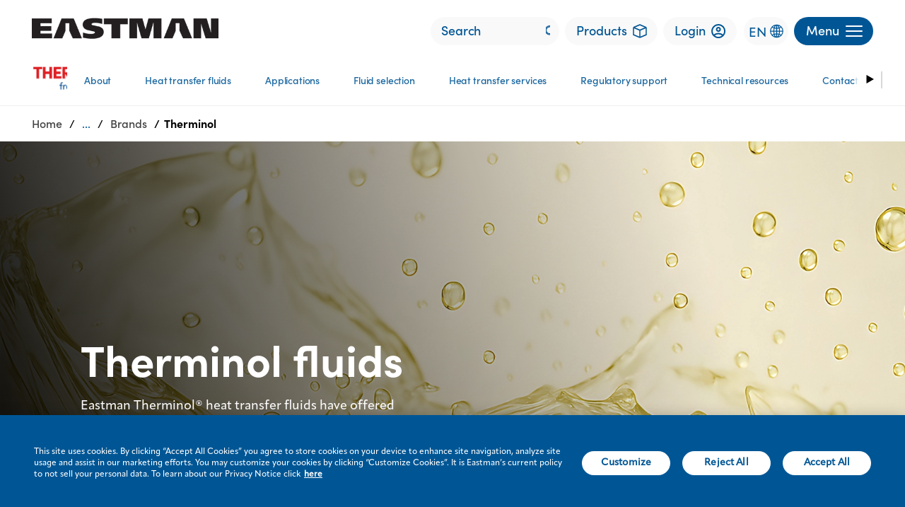

--- FILE ---
content_type: text/html;charset=utf-8
request_url: https://www.eastman.com/en/products/brands/therminol
body_size: 22172
content:

<!DOCTYPE HTML>
<html lang="en">

    <head>
	<!-- Loading Page Metadata -->
	
	<meta charset="UTF-8"/>
	<meta http-equiv="Content-Type" content="text/html; charset=utf-8"/>
	<meta http-equiv="X-UA-Compatible" content="IE=Edge"/>
	<title>Therminol Heat Transfer Fluid | Eastman</title>
	<meta name="viewport" content="width=device-width, initial-scale=1, viewport-fit=cover"/>
	<meta name="description" content="Eastman Therminol heat transfer fluids are specially formulated synthetic fluids designed to efficiently transfer heat in various industrial applications."/>

	<!-- Open Graph Meta Tags -->
	<meta property="og:type" content="website"/>
	<meta property="og:url" content="https://www.eastman.com/en/products/brands/therminol"/>
	<meta property="og:title" content="Therminol Heat Transfer Fluid | Eastman"/>
	<meta property="og:description" content="Eastman Therminol heat transfer fluids are specially formulated synthetic fluids designed to efficiently transfer heat in various industrial applications."/>
	<meta property="og:image"/>
	<meta property="og:site_name" content="Eastman"/>

	<!-- Twitter Meta Tags -->
	<meta name="twitter:site" content="@EastmanChemCo"/>
	<meta name="twitter:card" content="summary"/>
   	<meta name="twitter:title" content="Therminol Heat Transfer Fluid | Eastman"/>
   	<meta name="twitter:description" content="Eastman Therminol heat transfer fluids are specially formulated synthetic fluids designed to efficiently transfer heat in various industrial applications."/>
   	<meta name="twitter:image"/>
   	<meta name="twitter:URL" content="https://www.eastman.com/en/products/brands/therminol"/>
	
	
   	
   	<script defer="defer" type="text/javascript" src="https://rum.hlx.page/.rum/@adobe/helix-rum-js@%5E2/dist/rum-standalone.js" data-routing="env=prod,tier=publish,ams=Eastman Chemical Company"></script>
<link rel="canonical" href="https://www.eastman.com/en/products/brands/therminol"/>


    <meta name="viewport" content="width=device-width, initial-scale=1"/>
    
  
  <script>
        (function(w,d,s,l,i){w[l]=w[l]||[];w[l].push({'gtm.start':new Date().getTime(),event:'gtm.js'});
        var f=d.getElementsByTagName(s)[0],j=d.createElement(s),dl=l!='dataLayer'?'&l='+l:'';
        j.async=true;j.src='https://www.googletagmanager.com/gtm.js?id='+i+dl;
        f.parentNode.insertBefore(j,f);
        })(window,document,'script','dataLayer','GTM-PWPKVH');
	</script>

    
    

    

    
    
<link rel="stylesheet" href="/etc.clientlibs/eastman-platform/clientlibs/corporate/clientlib-base.min.a35f81c0beb9829da304a042dae5fc72.css" type="text/css">







    
    
    

    

    


        <script type="text/javascript" src="//assets.adobedtm.com/29e8e9c717a1/b3a13e6c0570/launch-badbc58b5b27.min.js"></script>


 

    <script defer src="/etc.clientlibs/clientlibs/granite/jquery/granite/csrf.min.56934e461ff6c436f962a5990541a527.js"></script>
<script defer src="/etc.clientlibs/eastman-platform/clientlibs/clientlib-dependencies.min.54e49c9c1c043665b0dfd6e43c7bfe59.js"></script>
<script defer src="/etc.clientlibs/eastman-platform/clientlibs/corporate/clientlib-site.min.12cd2a8dbbf040129e994857653dd21b.js"></script>



    
    
<link rel="stylesheet" href="/etc.clientlibs/eastman-platform/clientlibs/clientlib-dependencies.min.d41d8cd98f00b204e9800998ecf8427e.css" type="text/css">
<link rel="stylesheet" href="/etc.clientlibs/eastman-platform/clientlibs/corporate/clientlib-site.min.b3b5e0ea019cda8468cf6832fbed78b0.css" type="text/css">



    

    <link rel="icon" type="image/x-icon" href="/content/dam/eastman/corporate/en/home/icon/MVP_favicon.png"/>
    
    

    
        <link rel="alternate" href="https://www.eastman.com/en/products/brands/therminol" hreflang="en"/>
    

    
        <link rel="stylesheet" href="/content/dam/eastman/corporate/style-guide/css/collections/partner-supplier-banner-with-button.css" type="text/css">
<link rel="stylesheet" href="/content/dam/eastman/corporate/style-guide/css/collections/related-markets-thumb-height-desktop-fix.css" type="text/css">

<style>
.announcement-slider .extended_carousel_header_text{
    color: #dc2223;
}

.extended_carousel_header_border {
    border-bottom: 1px solid #000;
}
.cards_related_markets_top_title {
    color: #dc2223;
}
a.color_corpTherminolDarkIndigo:hover {
    color: #262552;
 }
a.color_corpTherminolHotRod:hover {
    color: #dc2223;
 }
</style>

	
</head>
    <body class="page basicpage" id="page-b4c6f6e1f5" data-cmp-data-layer-enabled>
        <script>
          window.adobeDataLayer = window.adobeDataLayer || [];
          adobeDataLayer.push({
              page: JSON.parse("{\x22page\u002Db4c6f6e1f5\x22:{\x22@type\x22:\x22eastman\u002Dplatform\/components\/structure\/corporate\/page\x22,\x22repo:modifyDate\x22:\x222025\u002D11\u002D03T20:15:58Z\x22,\x22dc:title\x22:\x22Therminol\x22,\x22dc:description\x22:\x22Eastman Therminol heat transfer fluids are specially formulated synthetic fluids designed to efficiently transfer heat in various industrial applications.\x22,\x22xdm:template\x22:\x22\/conf\/eastman\u002Dcorporate\/settings\/wcm\/templates\/base\u002Dpage\x22,\x22xdm:language\x22:\x22en\x22,\x22xdm:tags\x22:[],\x22repo:path\x22:\x22\/content\/eastman\/corporate\/us\/en\/products\/brands\/therminol.html\x22}}"),
              event:'cmp:show',
              eventInfo: {
                  path: 'page.page\u002Db4c6f6e1f5'
              }
          });
        </script>
      
      <noscript><iframe src="https://www.googletagmanager.com/ns.html?id=GTM-PWPKVH" height="0" width="0" style="display:none;visibility:hidden"></iframe></noscript>
        
		<!-- Cookie Policy Script BEGINS -->
        <!--
        <script src= "https://privacy.eastman.com/privacy_service.min.js" type = "text/javascript"></script>
        <script>
            window.addEventListener("load", function() {
                if (typeof window.emnprivacyservice != 'undefined') {
                    if (typeof window.emnprivacyservice.initclient != 'undefined') {
                        window.emnprivacyservice.initclient();
                    }
                }
            });
        </script>
        -->
		<!-- Cookie Policy Script ENDS -->

        <script type="text/javascript">
          var digitalData= {"page":{"pageInfo":{"pageName":"Eastman:Products:Brands:Therminol","siteSection":"Products","siteSubSection":"Brands","errorPage":"","environment":"Prod","region":"US","language":"English","countryCode":"countryName","timeStamp":"Tue Dec 30 10:38:21 EST 2025"}}};
        </script>

        
		<script type="application/ld+json">
			{"@context":"https://schema.org","@type":"BreadcrumbList","itemListElement":[{"@type":"ListItem","position":1,"name":"Home","item":"https://www.eastman.com/en"},{"@type":"ListItem","position":2,"name":"Products","item":"https://www.eastman.com/en/products"},{"@type":"ListItem","position":3,"name":"Brands","item":"https://www.eastman.com/en/products/brands"},{"@type":"ListItem","position":4,"name":"Therminol"}]}
		</script>
		
		
        
        
            




            



            
<div class="root container responsivegrid">

    
    <div id="container-403c0275c7" class="cmp-container">
        


<div class="aem-Grid aem-Grid--12 aem-Grid--default--12 ">
    
    <div class="experiencefragment aem-GridColumn aem-GridColumn--default--12"><div id="experiencefragment-f49bb8a86f" class="cmp-experiencefragment cmp-experiencefragment--header">


    
    <div id="container-0e14432fbb" class="cmp-container">
        


<div class="aem-Grid aem-Grid--12 aem-Grid--default--12 ">
    
    <header class="container-fluid gx-0 aem-GridColumn aem-GridColumn--default--12">




	<div class="parsys setSolidHeaderContent"><div class="headernavcont section">


    


<div class="header_container_width bg_corpWhite">
    <header id="eastman-header" class="container-fluid--upto-xl mx-auto h_block_padding d-flex justify-content-between z-4">
        <div id="header-logo" class="header_logo">
            
<div data-cmp-is="image" data-cmp-lazythreshold="0" data-asset="/content/dam/eastman/corporate/en/home/logos/updated_eastman-logo-black.png" data-asset-id="f8ef55de-e646-4503-807c-c09ba78a82bf" data-title="Eastman" id="Eastman-Company" data-cmp-data-layer="{&#34;Eastman-Company&#34;:{&#34;@type&#34;:&#34;eastman-platform/components/content/image/v1/image&#34;,&#34;repo:modifyDate&#34;:&#34;2024-07-28T21:17:16Z&#34;,&#34;xdm:linkURL&#34;:&#34;/en&#34;,&#34;image&#34;:{&#34;repo:id&#34;:&#34;f8ef55de-e646-4503-807c-c09ba78a82bf&#34;,&#34;repo:modifyDate&#34;:&#34;2022-11-22T18:36:33Z&#34;,&#34;@type&#34;:&#34;image/png&#34;,&#34;repo:path&#34;:&#34;/content/dam/eastman/corporate/en/home/logos/updated_eastman-logo-black.png&#34;}}}" class="cmp-image" itemscope itemtype="http://schema.org/ImageObject">
    <a class="cmp-image__link" href="/en" target="_self" data-cmp-clickable data-cmp-hook-image="link">
        
            
            
            
            
            <img src="/content/experience-fragments/eastman-corporate/us/en/mega_menu/level_1/header/master/_jcr_content/root/header/headcontainer/headernavcont/image.coreimg.png/1722201436857/updated-eastman-logo-black.png" class="cmp-image__image" itemprop="contentUrl" data-cmp-hook-image="image" alt="Eastman Company " title="Eastman Company " analytics-attribute="header_link" analytics-linkname="Header:Logo:Eastman" analytics-purpose="Navigation" analytics-component-title="Eastman Logo"/>
            
        
    </a>
    
    
</div>


    


        </div>

        <div class="d-flex">
            <!-- search bar -->
            
    


<div class="h_search_box d-none d-md-block" data-search="{&#34;home&#34;:{&#34;searchInputAttr&#34;:{&#34;analyticsattribute&#34;:&#34;header_search&#34;,&#34;analyticslinkname&#34;:&#34;Header:Link&#34;,&#34;analyticslinkpurpose&#34;:&#34;Navigation&#34;,&#34;searchPlaceholder&#34;:&#34;Search&#34;,&#34;searchUrl&#34;:&#34;/en/search-results&#34;,&#34;searchtarget&#34;:&#34;_self&#34;},&#34;searchIconAltText&#34;:&#34;Search icon&#34;}}">
    <search-input></search-input>
</div>


            <!-- Product Finder button -->
            
    


    <div class="h_product_finder_button m_l_8 d-none d-md-block">
        <a class="corp_primary_btn h_product_finder_btn" href="https://www.eastman.com/en/products/product-finder" analytics-attribute="header_link" analytics-linkname="Header:Link:Products" analytics-link-purpose="Navigation" analytics-component-title="Product Finder Button" target="_self">
            <span>
                Products
                <img title="Products" class="m_l_8 h_product_finder_icon" src="/etc.clientlibs/eastman-platform/clientlibs/corporate/clientlib-site/resources/icons/icon-product.svg" alt="Products"/>
            </span>
        </a>
    </div>


            <!-- Login button -->
            
    

     
<div class="h_login_button m_l_8 d-none d-md-block">
    <a class="corp_primary_btn h_login_btn" href="https://customercenter.eastman.com/login.aspx" analytics-attribute="header_link" analytics-linkname="Header:Link:Login" analytics-link-purpose="Navigation" analytics-component-title="Login" target="_blank" alt="">
        <span>
		    Login
            <img title="Login" class="m_l_8 h_login_icon" src="/etc.clientlibs/eastman-platform/clientlibs/corporate/clientlib-site/resources/images/img_trans.gif" alt="Login"/>
        </span>
    </a>
</div>
 



            <!-- Language Selector button -->
            
    



<div class="languageSelectorCorporate d-none d-md-block">
	<span style="cursor:pointer" class="langauge-icon">EN</span>
</div>

<div id="mySidenav" class="language-sidenav sidenav is-hidden">
	<a href="javascript:void(0)" class="closebtn" onclick="closeNav()">&times;</a>
	<p class="title-heading">Language Selector</p>
	
		<a class="title" id="en" href="/en">English</a>
	
		<a class="title" id="fr" href="/fr">French</a>
	
		<a class="title" id="es" href="https://www.eastman.com/es">Spanish</a>
	
</div>

            <!-- menu button -->
            <div id="menuToggle" class="menuToggle m_l_8">
                <button id="menuButton" class="corp_primary_btn corp_primary_btn_blue h_menu_button d-flex justify-content-between align-items-center" aria-expanded="false" aria-label="Menu" analytics-attribute="header_link" analytics-linkname="Header:Button:Menu" analytics-link-purpose="Navigation" analytics-component-title="Menu">
                    <p class="m-0 d-none d-md-block">Menu</p>
                    <p class="d-block m-0">
                        <span></span>
                        <span></span>
                        <span></span>
                    </p>
                </button>
            </div>
        </div>
    </header>

    
<div id="menu" class="mega_menu bg_corpWhite">
    <div id="complete_mega_menu" class="container-fluid--upto-xl mx-auto">
        <section id="mega-menu-section">
            <!-- dummy header div for transition effect -->
            <div class="bg_corpWhite h_block_padding mega_menu_header_pos z-5" aria-hidden="true">
            </div>

            <!-- main nav bar -->
            <nav id="mega-menu-nav" class="mega_menu_items" aria-label="Primary">
                <div class="mega_menu_cta_block d-md-none">
					<!-- Language button -->
					 
					<div class="languageSelectorCorporate">
						<span style="cursor:pointer" class="langauge-icon">EN</span>
					</div>
					
                    <!-- Login button -->
					 
                    <div class="h_login_button">
                        <a class="corp_primary_btn h_login_btn" href="https://customercenter.eastman.com/login.aspx#_ga=2.58842925.1853772268.1698671068-1995632625.1683201014" target="_blank" analytics-attribute="header_link" analytics-linkname="Header:Link:" analytics-link-purpose="Navigation" analytics-component-title="Header:Login" alt="">
                            <span>Login<img title="login icon" class="m_l_8 h_login_icon" src="/etc.clientlibs/eastman-platform/clientlibs/corporate/clientlib-site/resources/images/img_trans.gif" alt="login icon"/>
                            </span>
                        </a>
                    </div>					
					
				<!-- Product finder button -->
				
					<div class="h_product_finder_button">
						<a class="corp_primary_btn h_product_finder_btn" href="https://www.eastman.com/en/products/product-finder" target="_self" analytics-attribute="header_link" analytics-linkname="Header:Link:Product Finder" analytics-link-purpose="Navigation" analytics-component-title="Header:Product Finder">
							<span>Products<img class="m_l_8 h_product_finder_icon" src="/etc.clientlibs/eastman-platform/clientlibs/corporate/clientlib-site/resources/icons/icon-product.svg" alt="Products"/>
							</span>
						</a>
					</div>
				

                <!-- search bar -->
				 
                    <div class="h_search_box">
                                    <search-input></search-input>

                    </div>
				

                </div>

                <div class="mega_menu_list_items">
				
                    <ul> 
                        
						
							<li class="mega_list_item active z-4">
								<a href="#Who-we-are" class="mega_menu_link subMenuToggle" analytics-attribute="header_link" analytics-linkname="Header:Link:Who we are" analytics-link-purpose="Navigation" analytics-component-title="Menu" alt="">
									<span>Who we are<img title="right arrow" class="arrow_icon" src="/etc.clientlibs/eastman-platform/clientlibs/corporate/clientlib-site/resources/images/img_trans.gif" alt="right arrow"/>
										<img title="right arrow inactive" class="arrow_icon" src="/etc.clientlibs/eastman-platform/clientlibs/corporate/clientlib-site/resources/images/img_trans.gif" alt="right arrow inactive"/></span>
								</a>
							</li>

							<div id="#Who-we-are" class="sub_menu sub_menu_level_1">
								<div class="sub_menu_items container-fluid--upto-xl mx-auto hide">

									<div class="xfpage page basicpage">


    
    <div id="container-87a16c38f2" class="cmp-container">
        


<div class="aem-Grid aem-Grid--12 aem-Grid--default--12 ">
    
    <div class="headerxf aem-GridColumn aem-GridColumn--default--12"><!-- sub menu block -->


	<nav class="sub_menu_block bg_corpBlue color_corpWhite" aria-label="Secondary">

	
    <div class='mega-menu-breadcrumb'>
      <ul class='mega-menu-breadcrumb_list'>
      				<li class='menuButton d-md-none'>
										  <a href='#' analytics-attribute="header_link" analytics-linkname="Header:Link:Menu" analytics-link-purpose="Navigation" analytics-component-title="Menu : Breadcrum" alt=''>Menu</a>
										</li>
        
       </ul>
    </div>

	<!-- sub menu headline -->
		<div class="headline_block">
			<h3 class="sub_headline m-0">About the company</h3>
		</div>

		<!-- sub menu links -->
		<div class="row g-0 sub_links_block">
			<div class="sub_menu_div">
				<ul class="m-0 p-0 sub_mega_menu_ul">
					
					
						<li class="sub_mega_menu_list_item">
							<a href="/en/who-we-are" target="_self" class="mega_menu_link subMenuNav" analytics-attribute="header_link" analytics-linkname="Header:Link:Who we are" analytics-link-purpose="Navigation" analytics-component-title="Menu" alt="">
								<span>Who we are</span>
							</a>
						</li>
					
				
					
					
					<li class="sub_mega_menu_list_item">
						<a href="#Our-organization" class="mega_menu_link subMegaMenuToggle" analytics-attribute="header_link" analytics-linkname="Header:Link:Our organization" analytics-link-purpose="Navigation" analytics-component-title="Menu" alt="">
							<span>Our organization<img title="right arrow" class="arrow_icon" src="/etc.clientlibs/eastman-platform/clientlibs/corporate/clientlib-site/resources/icons/mega_menu_caret_icon.svg" alt="right arrow" style="transform: rotate(180deg)"/>
								<img title="right arrow inactive" class="arrow_icon" src="/etc.clientlibs/eastman-platform/clientlibs/corporate/clientlib-site/resources/images/img_trans.gif" alt="right arrow inactive"/>
							</span>
						</a>
						
					</li>

					<!-- level 2 -->
					<div id="#Our-organization" class="sub_menu sub_menu_level_2">
						<div class="sub_menu_items container-fluid--upto-xl mx-auto hide">

						<!-- back to menu link block -->
							<div class="back_link_block d-md-none">
								<a href="#Our%20organization" class="subMenuToggle" alt="">
									<span><img title="back arrow icon" class="back_arrow_icon" src="/etc.clientlibs/eastman-platform/clientlibs/corporate/clientlib-site/resources/images/img_trans.gif" alt="back arrow icon"/>Menu</span>
								</a>
							</div>
							<div class="xfpage page basicpage">


    
    <div id="container-358cdee069" class="cmp-container">
        


<div class="aem-Grid aem-Grid--12 aem-Grid--default--12 ">
    
    <div class="headerxf aem-GridColumn aem-GridColumn--default--12"><!-- sub menu block -->


	<nav class="sub_menu_block bg_corpBlue color_corpWhite" aria-label="Secondary">

	
    <div class='mega-menu-breadcrumb'>
      <ul class='mega-menu-breadcrumb_list'>
      				<li class='menuButton d-md-none'>
										  <a href='#' analytics-attribute="header_link" analytics-linkname="Header:Link:Menu" analytics-link-purpose="Navigation" analytics-component-title="Menu : Breadcrum" alt=''>Menu</a>
										</li>
        
		<li class='mega-menu-breadcrumb_item'>
            <a href="#Who-we-are" analytics-attribute='header_link' analytics-linkname="Header:Link:Who we are" analytics-link-purpose='Navigation' analytics-component-title="Menu : Breadcrum" alt=''>Who we are</a>
          </li>
          
       </ul>
    </div>

	<!-- sub menu headline -->
		<div class="headline_block">
			<h3 class="sub_headline m-0">Our organization</h3>
		</div>

		<!-- sub menu links -->
		<div class="row g-0 sub_links_block">
			<div class="sub_menu_div">
				<ul class="m-0 p-0 sub_mega_menu_ul">
					
					
						<li class="sub_mega_menu_list_item">
							<a href="/en/who-we-are/our-organization" target="_self" class="mega_menu_link subMenuNav" analytics-attribute="header_link" analytics-linkname="Header:Link:Our organization" analytics-link-purpose="Navigation" analytics-component-title="Menu" alt="">
								<span>Our organization</span>
							</a>
						</li>
					
				
					
					
						<li class="sub_mega_menu_list_item">
							<a href="/en/who-we-are/our-organization/vision-purpose-values" target="_self" class="mega_menu_link subMenuNav" analytics-attribute="header_link" analytics-linkname="Header:Link:Vision, purpose, values" analytics-link-purpose="Navigation" analytics-component-title="Menu" alt="">
								<span>Vision, purpose, values</span>
							</a>
						</li>
					
				
					
					
						<li class="sub_mega_menu_list_item">
							<a href="/en/who-we-are/our-organization/company-profile" target="_self" class="mega_menu_link subMenuNav" analytics-attribute="header_link" analytics-linkname="Header:Link:Company profile" analytics-link-purpose="Navigation" analytics-component-title="Menu" alt="">
								<span>Company profile</span>
							</a>
						</li>
					
				
					
					
						<li class="sub_mega_menu_list_item">
							<a href="/en/who-we-are/our-organization/quality" target="_self" class="mega_menu_link subMenuNav" analytics-attribute="header_link" analytics-linkname="Header:Link:Quality" analytics-link-purpose="Navigation" analytics-component-title="Menu" alt="">
								<span>Quality</span>
							</a>
						</li>
					
				
					
					
						<li class="sub_mega_menu_list_item">
							<a href="/en/who-we-are/our-organization/center-of-excellence" target="_self" class="mega_menu_link subMenuNav" analytics-attribute="header_link" analytics-linkname="Header:Link:Center of Excellence" analytics-link-purpose="Navigation" analytics-component-title="Menu" alt="">
								<span>Center of Excellence</span>
							</a>
						</li>
					
				
					
					
					<li class="sub_mega_menu_list_item">
						<a href="#Leadership" class="mega_menu_link subMegaMenuToggle" analytics-attribute="header_link" analytics-linkname="Header:Link:Leadership" analytics-link-purpose="Navigation" analytics-component-title="Menu" alt="">
							<span>Leadership<img title="right arrow" class="arrow_icon" src="/etc.clientlibs/eastman-platform/clientlibs/corporate/clientlib-site/resources/icons/mega_menu_caret_icon.svg" alt="right arrow" style="transform: rotate(180deg)"/>
								<img title="right arrow inactive" class="arrow_icon" src="/etc.clientlibs/eastman-platform/clientlibs/corporate/clientlib-site/resources/images/img_trans.gif" alt="right arrow inactive"/>
							</span>
						</a>
						
					</li>

					<!-- level 3 -->
					<div id="#Leadership" class="sub_menu sub_menu_level_3">
						<div class="sub_menu_items container-fluid--upto-xl mx-auto hide">

						<!-- back to menu link block -->
							<div class="back_link_block d-md-none">
								<a href="#Leadership" class="subMenuToggle" alt="">
									<span><img title="back arrow icon" class="back_arrow_icon" src="/etc.clientlibs/eastman-platform/clientlibs/corporate/clientlib-site/resources/images/img_trans.gif" alt="back arrow icon"/>Menu</span>
								</a>
							</div>
							<div class="xfpage page basicpage">


    
    <div id="container-2669ea7264" class="cmp-container">
        


<div class="aem-Grid aem-Grid--12 aem-Grid--default--12 ">
    
    <div class="headerxf aem-GridColumn aem-GridColumn--default--12"><!-- sub menu block -->


	<nav class="sub_menu_block bg_corpBlue color_corpWhite" aria-label="Secondary">

	
    <div class='mega-menu-breadcrumb'>
      <ul class='mega-menu-breadcrumb_list'>
      				<li class='menuButton d-md-none'>
										  <a href='#' analytics-attribute="header_link" analytics-linkname="Header:Link:Menu" analytics-link-purpose="Navigation" analytics-component-title="Menu : Breadcrum" alt=''>Menu</a>
										</li>
        
		<li class='mega-menu-breadcrumb_item'>
            <a href="#Who-we-are" analytics-attribute='header_link' analytics-linkname="Header:Link:Who we are" analytics-link-purpose='Navigation' analytics-component-title="Menu : Breadcrum" alt=''>Who we are</a>
          </li>
          
		<li class='mega-menu-breadcrumb_item'>
            <a href="#Our-organization" analytics-attribute='header_link' analytics-linkname="Header:Link:Our organization" analytics-link-purpose='Navigation' analytics-component-title="Menu : Breadcrum" alt=''>Our organization</a>
          </li>
          
       </ul>
    </div>

	<!-- sub menu headline -->
		<div class="headline_block">
			<h3 class="sub_headline m-0">Eastman leadership team</h3>
		</div>

		<!-- sub menu links -->
		<div class="row g-0 sub_links_block">
			<div class="sub_menu_div">
				<ul class="m-0 p-0 sub_mega_menu_ul">
					
					
						<li class="sub_mega_menu_list_item">
							<a href="/en/who-we-are/our-organization/leadership" target="_self" class="mega_menu_link subMenuNav" analytics-attribute="header_link" analytics-linkname="Header:Link:Leadership" analytics-link-purpose="Navigation" analytics-component-title="Menu" alt="">
								<span>Leadership</span>
							</a>
						</li>
					
				
					
					
						<li class="sub_mega_menu_list_item">
							<a href="/en/who-we-are/our-organization/leadership/mark-costa" target="_self" class="mega_menu_link subMenuNav" analytics-attribute="header_link" analytics-linkname="Header:Link:Mark J. Costa" analytics-link-purpose="Navigation" analytics-component-title="Menu" alt="">
								<span>Mark J. Costa</span>
							</a>
						</li>
					
				
					
					
						<li class="sub_mega_menu_list_item">
							<a href="/en/who-we-are/our-organization/leadership/ike-adeyemi" target="_self" class="mega_menu_link subMenuNav" analytics-attribute="header_link" analytics-linkname="Header:Link:Iké Adeyemi" analytics-link-purpose="Navigation" analytics-component-title="Menu" alt="">
								<span>Iké Adeyemi</span>
							</a>
						</li>
					
				
					
					
						<li class="sub_mega_menu_list_item">
							<a href="/en/who-we-are/our-organization/leadership/michelle-caveness" target="_self" class="mega_menu_link subMenuNav" analytics-attribute="header_link" analytics-linkname="Header:Link:Michelle H. Caveness" analytics-link-purpose="Navigation" analytics-component-title="Menu" alt="">
								<span>Michelle H. Caveness</span>
							</a>
						</li>
					
				
					
					
						<li class="sub_mega_menu_list_item">
							<a href="/en/who-we-are/our-organization/leadership/steve-g-crawford" target="_self" class="mega_menu_link subMenuNav" analytics-attribute="header_link" analytics-linkname="Header:Link:Stephen G. Crawford" analytics-link-purpose="Navigation" analytics-component-title="Menu" alt="">
								<span>Stephen G. Crawford</span>
							</a>
						</li>
					
				
					
					
						<li class="sub_mega_menu_list_item">
							<a href="/en/who-we-are/our-organization/leadership/adrian-holt" target="_self" class="mega_menu_link subMenuNav" analytics-attribute="header_link" analytics-linkname="Header:Link:Adrian J. Holt" analytics-link-purpose="Navigation" analytics-component-title="Menu" alt="">
								<span>Adrian J. Holt</span>
							</a>
						</li>
					
				
					
					
						<li class="sub_mega_menu_list_item">
							<a href="/en/who-we-are/our-organization/leadership/chris-killian" target="_self" class="mega_menu_link subMenuNav" analytics-attribute="header_link" analytics-linkname="Header:Link:Chris M. Killian" analytics-link-purpose="Navigation" analytics-component-title="Menu" alt="">
								<span>Chris M. Killian</span>
							</a>
						</li>
					
				
					
					
						<li class="sub_mega_menu_list_item">
							<a href="/en/who-we-are/our-organization/leadership/brad-lich" target="_self" class="mega_menu_link subMenuNav" analytics-attribute="header_link" analytics-linkname="Header:Link:Brad A. Lich" analytics-link-purpose="Navigation" analytics-component-title="Menu" alt="">
								<span>Brad A. Lich</span>
							</a>
						</li>
					
				
					
					
						<li class="sub_mega_menu_list_item">
							<a href="/en/who-we-are/our-organization/leadership/julie-mcalindon" target="_self" class="mega_menu_link subMenuNav" analytics-attribute="header_link" analytics-linkname="Header:Link:Julie A. McAlindon" analytics-link-purpose="Navigation" analytics-component-title="Menu" alt="">
								<span>Julie A. McAlindon</span>
							</a>
						</li>
					
				
					
					
						<li class="sub_mega_menu_list_item">
							<a href="/en/who-we-are/our-organization/leadership/william-mclain" target="_self" class="mega_menu_link subMenuNav" analytics-attribute="header_link" analytics-linkname="Header:Link:William T. McLain, Jr." analytics-link-purpose="Navigation" analytics-component-title="Menu" alt="">
								<span>William T. McLain, Jr.</span>
							</a>
						</li>
					
				
					
					
						<li class="sub_mega_menu_list_item">
							<a href="/en/who-we-are/our-organization/leadership/travis-smith" target="_self" class="mega_menu_link subMenuNav" analytics-attribute="header_link" analytics-linkname="Header:Link:Travis Smith" analytics-link-purpose="Navigation" analytics-component-title="Menu" alt="">
								<span>Travis Smith</span>
							</a>
						</li>
					
				</ul>
			</div>
		</div>
	</nav>
	
    

</div>

    
</div>

    </div>

    
</div>

						</div>
					</div>
					<!-- level 3 end -->
					
					
					
				
					
					
						<li class="sub_mega_menu_list_item">
							<a href="/en/who-we-are/our-organization/my-inside-connection" target="_self" class="mega_menu_link subMenuNav" analytics-attribute="header_link" analytics-linkname="Header:Link:MyInsideConnection" analytics-link-purpose="Navigation" analytics-component-title="Menu" alt="">
								<span>MyInsideConnection</span>
							</a>
						</li>
					
				</ul>
			</div>
		</div>
	</nav>
	
    

</div>

    
</div>

    </div>

    
</div>

						</div>
					</div>
					<!-- level 2 end -->
					
					
					
				
					
					
					<li class="sub_mega_menu_list_item">
						<a href="#Engagement-and-culture​" class="mega_menu_link subMegaMenuToggle" analytics-attribute="header_link" analytics-linkname="Header:Link:Engagement and culture​" analytics-link-purpose="Navigation" analytics-component-title="Menu" alt="">
							<span>Engagement and culture​<img title="right arrow" class="arrow_icon" src="/etc.clientlibs/eastman-platform/clientlibs/corporate/clientlib-site/resources/icons/mega_menu_caret_icon.svg" alt="right arrow" style="transform: rotate(180deg)"/>
								<img title="right arrow inactive" class="arrow_icon" src="/etc.clientlibs/eastman-platform/clientlibs/corporate/clientlib-site/resources/images/img_trans.gif" alt="right arrow inactive"/>
							</span>
						</a>
						
					</li>

					<!-- level 2 -->
					<div id="#Engagement-and-culture​" class="sub_menu sub_menu_level_2">
						<div class="sub_menu_items container-fluid--upto-xl mx-auto hide">

						<!-- back to menu link block -->
							<div class="back_link_block d-md-none">
								<a href="#" class="subMenuToggle" alt="">
									<span><img title="back arrow icon" class="back_arrow_icon" src="/etc.clientlibs/eastman-platform/clientlibs/corporate/clientlib-site/resources/images/img_trans.gif" alt="back arrow icon"/>Menu</span>
								</a>
							</div>
							<div class="xfpage page basicpage">


    
    <div id="container-ce6f3abefd" class="cmp-container">
        


<div class="aem-Grid aem-Grid--12 aem-Grid--default--12 ">
    
    <div class="headerxf aem-GridColumn aem-GridColumn--default--12"><!-- sub menu block -->


	<nav class="sub_menu_block bg_corpBlue color_corpWhite" aria-label="Secondary">

	
    <div class='mega-menu-breadcrumb'>
      <ul class='mega-menu-breadcrumb_list'>
      				<li class='menuButton d-md-none'>
										  <a href='#' analytics-attribute="header_link" analytics-linkname="Header:Link:Menu" analytics-link-purpose="Navigation" analytics-component-title="Menu : Breadcrum" alt=''>Menu</a>
										</li>
        
		<li class='mega-menu-breadcrumb_item'>
            <a href="#Who-we-are" analytics-attribute='header_link' analytics-linkname="Header:Link:Who we are" analytics-link-purpose='Navigation' analytics-component-title="Menu : Breadcrum" alt=''>Who we are</a>
          </li>
          
       </ul>
    </div>

	<!-- sub menu headline -->
		<div class="headline_block">
			<h3 class="sub_headline m-0">Engagement and culture​</h3>
		</div>

		<!-- sub menu links -->
		<div class="row g-0 sub_links_block">
			<div class="sub_menu_div">
				<ul class="m-0 p-0 sub_mega_menu_ul">
					
					
						<li class="sub_mega_menu_list_item">
							<a href="/en/who-we-are/engagement-culture" target="_self" class="mega_menu_link subMenuNav" analytics-attribute="header_link" analytics-linkname="Header:Link:Engagement and culture​" analytics-link-purpose="Navigation" analytics-component-title="Menu" alt="">
								<span>Engagement and culture​</span>
							</a>
						</li>
					
				
					
					
					<li class="sub_mega_menu_list_item">
						<a href="#Military-and-veterans" class="mega_menu_link subMegaMenuToggle" analytics-attribute="header_link" analytics-linkname="Header:Link:Military and veterans" analytics-link-purpose="Navigation" analytics-component-title="Menu" alt="">
							<span>Military and veterans<img title="right arrow" class="arrow_icon" src="/etc.clientlibs/eastman-platform/clientlibs/corporate/clientlib-site/resources/icons/mega_menu_caret_icon.svg" alt="right arrow" style="transform: rotate(180deg)"/>
								<img title="right arrow inactive" class="arrow_icon" src="/etc.clientlibs/eastman-platform/clientlibs/corporate/clientlib-site/resources/images/img_trans.gif" alt="right arrow inactive"/>
							</span>
						</a>
						
					</li>

					<!-- level 3 -->
					<div id="#Military-and-veterans" class="sub_menu sub_menu_level_3">
						<div class="sub_menu_items container-fluid--upto-xl mx-auto hide">

						<!-- back to menu link block -->
							<div class="back_link_block d-md-none">
								<a href="#Military%20and%20veterans" class="subMenuToggle" alt="">
									<span><img title="back arrow icon" class="back_arrow_icon" src="/etc.clientlibs/eastman-platform/clientlibs/corporate/clientlib-site/resources/images/img_trans.gif" alt="back arrow icon"/>Menu</span>
								</a>
							</div>
							<div class="xfpage page basicpage">


    
    <div id="container-dd38bf027b" class="cmp-container">
        


<div class="aem-Grid aem-Grid--12 aem-Grid--default--12 ">
    
    <div class="headerxf aem-GridColumn aem-GridColumn--default--12"><!-- sub menu block -->


	<nav class="sub_menu_block bg_corpBlue color_corpWhite" aria-label="Secondary">

	
    <div class='mega-menu-breadcrumb'>
      <ul class='mega-menu-breadcrumb_list'>
      				<li class='menuButton d-md-none'>
										  <a href='#' analytics-attribute="header_link" analytics-linkname="Header:Link:Menu" analytics-link-purpose="Navigation" analytics-component-title="Menu : Breadcrum" alt=''>Menu</a>
										</li>
        
		<li class='mega-menu-breadcrumb_item'>
            <a href="#Who-we-are" analytics-attribute='header_link' analytics-linkname="Header:Link:Who we are" analytics-link-purpose='Navigation' analytics-component-title="Menu : Breadcrum" alt=''>Who we are</a>
          </li>
          
		<li class='mega-menu-breadcrumb_item'>
            <a href="#Engagement-and-culture" analytics-attribute='header_link' analytics-linkname="Header:Link:Engagement and culture" analytics-link-purpose='Navigation' analytics-component-title="Menu : Breadcrum" alt=''>Engagement and culture</a>
          </li>
          
       </ul>
    </div>

	<!-- sub menu headline -->
		<div class="headline_block">
			<h3 class="sub_headline m-0">Military and veterans</h3>
		</div>

		<!-- sub menu links -->
		<div class="row g-0 sub_links_block">
			<div class="sub_menu_div">
				<ul class="m-0 p-0 sub_mega_menu_ul">
					
					
						<li class="sub_mega_menu_list_item">
							<a href="/en/who-we-are/engagement-culture/military-and-veterans" target="_self" class="mega_menu_link subMenuNav" analytics-attribute="header_link" analytics-linkname="Header:Link:Military and veterans" analytics-link-purpose="Navigation" analytics-component-title="Menu" alt="">
								<span>Military and veterans</span>
							</a>
						</li>
					
				
					
					
						<li class="sub_mega_menu_list_item">
							<a href="/en/who-we-are/engagement-culture/military-and-veterans/supplies-soldiers" target="_self" class="mega_menu_link subMenuNav" analytics-attribute="header_link" analytics-linkname="Header:Link:Supplies for Soldiers" analytics-link-purpose="Navigation" analytics-component-title="Menu" alt="">
								<span>Supplies for Soldiers</span>
							</a>
						</li>
					
				</ul>
			</div>
		</div>
	</nav>
	
    

</div>

    
</div>

    </div>

    
</div>

						</div>
					</div>
					<!-- level 3 end -->
					
					
					
				
					
					
						<li class="sub_mega_menu_list_item">
							<a href="/en/who-we-are/engagement-culture/employee-resources" target="_self" class="mega_menu_link subMenuNav" analytics-attribute="header_link" analytics-linkname="Header:Link:Employee resource groups" analytics-link-purpose="Navigation" analytics-component-title="Menu" alt="">
								<span>Employee resource groups</span>
							</a>
						</li>
					
				</ul>
			</div>
		</div>
	</nav>
	
    

</div>

    
</div>

    </div>

    
</div>

						</div>
					</div>
					<!-- level 2 end -->
					
					
					
				
					
					
					<li class="sub_mega_menu_list_item">
						<a href="#Suppliers" class="mega_menu_link subMegaMenuToggle" analytics-attribute="header_link" analytics-linkname="Header:Link:Suppliers" analytics-link-purpose="Navigation" analytics-component-title="Menu" alt="">
							<span>Suppliers<img title="right arrow" class="arrow_icon" src="/etc.clientlibs/eastman-platform/clientlibs/corporate/clientlib-site/resources/icons/mega_menu_caret_icon.svg" alt="right arrow" style="transform: rotate(180deg)"/>
								<img title="right arrow inactive" class="arrow_icon" src="/etc.clientlibs/eastman-platform/clientlibs/corporate/clientlib-site/resources/images/img_trans.gif" alt="right arrow inactive"/>
							</span>
						</a>
						
					</li>

					<!-- level 2 -->
					<div id="#Suppliers" class="sub_menu sub_menu_level_2">
						<div class="sub_menu_items container-fluid--upto-xl mx-auto hide">

						<!-- back to menu link block -->
							<div class="back_link_block d-md-none">
								<a href="#Suppliers" class="subMenuToggle" alt="">
									<span><img title="back arrow icon" class="back_arrow_icon" src="/etc.clientlibs/eastman-platform/clientlibs/corporate/clientlib-site/resources/images/img_trans.gif" alt="back arrow icon"/>Menu</span>
								</a>
							</div>
							<div class="xfpage page basicpage">


    
    <div id="container-0c26361372" class="cmp-container">
        


<div class="aem-Grid aem-Grid--12 aem-Grid--default--12 ">
    
    <div class="headerxf aem-GridColumn aem-GridColumn--default--12"><!-- sub menu block -->


	<nav class="sub_menu_block bg_corpBlue color_corpWhite" aria-label="Secondary">

	
    <div class='mega-menu-breadcrumb'>
      <ul class='mega-menu-breadcrumb_list'>
      				<li class='menuButton d-md-none'>
										  <a href='#' analytics-attribute="header_link" analytics-linkname="Header:Link:Menu" analytics-link-purpose="Navigation" analytics-component-title="Menu : Breadcrum" alt=''>Menu</a>
										</li>
        
		<li class='mega-menu-breadcrumb_item'>
            <a href="#Who-we-are" analytics-attribute='header_link' analytics-linkname="Header:Link:Who we are" analytics-link-purpose='Navigation' analytics-component-title="Menu : Breadcrum" alt=''>Who we are</a>
          </li>
          
       </ul>
    </div>

	<!-- sub menu headline -->
		<div class="headline_block">
			<h3 class="sub_headline m-0">Suppliers</h3>
		</div>

		<!-- sub menu links -->
		<div class="row g-0 sub_links_block">
			<div class="sub_menu_div">
				<ul class="m-0 p-0 sub_mega_menu_ul">
					
					
						<li class="sub_mega_menu_list_item">
							<a href="/en/who-we-are/suppliers" target="_self" class="mega_menu_link subMenuNav" analytics-attribute="header_link" analytics-linkname="Header:Link:Suppliers" analytics-link-purpose="Navigation" analytics-component-title="Menu" alt="">
								<span>Suppliers</span>
							</a>
						</li>
					
				
					
					
						<li class="sub_mega_menu_list_item">
							<a href="/en/who-we-are/suppliers/invoice-inquiry-form" target="_self" class="mega_menu_link subMenuNav" analytics-attribute="header_link" analytics-linkname="Header:Link:Invoice instructions and inquiries" analytics-link-purpose="Navigation" analytics-component-title="Menu" alt="">
								<span>Invoice instructions and inquiries</span>
							</a>
						</li>
					
				
					
					
						<li class="sub_mega_menu_list_item">
							<a href="/en/who-we-are/suppliers/routing-guide" target="_self" class="mega_menu_link subMenuNav" analytics-attribute="header_link" analytics-linkname="Header:Link:Routing guide" analytics-link-purpose="Navigation" analytics-component-title="Menu" alt="">
								<span>Routing guide</span>
							</a>
						</li>
					
				
					
					
						<li class="sub_mega_menu_list_item">
							<a href="/en/who-we-are/suppliers/conditions-of-purchase" target="_self" class="mega_menu_link subMenuNav" analytics-attribute="header_link" analytics-linkname="Header:Link:Conditions of purchase" analytics-link-purpose="Navigation" analytics-component-title="Menu" alt="">
								<span>Conditions of purchase</span>
							</a>
						</li>
					
				
					
					
						<li class="sub_mega_menu_list_item">
							<a href="/en/who-we-are/suppliers/ariba-enablement" target="_self" class="mega_menu_link subMenuNav" analytics-attribute="header_link" analytics-linkname="Header:Link:Ariba enablement" analytics-link-purpose="Navigation" analytics-component-title="Menu" alt="">
								<span>Ariba enablement</span>
							</a>
						</li>
					
				
					
					
						<li class="sub_mega_menu_list_item">
							<a href="/en/who-we-are/suppliers/sustainable-business" target="_self" class="mega_menu_link subMenuNav" analytics-attribute="header_link" analytics-linkname="Header:Link:Sustainable sourcing" analytics-link-purpose="Navigation" analytics-component-title="Menu" alt="">
								<span>Sustainable sourcing</span>
							</a>
						</li>
					
				
					
					
						<li class="sub_mega_menu_list_item">
							<a href="/en/who-we-are/suppliers/ctpat" target="_self" class="mega_menu_link subMenuNav" analytics-attribute="header_link" analytics-linkname="Header:Link:Customs-Trade Partnership Against Terrorism" analytics-link-purpose="Navigation" analytics-component-title="Menu" alt="">
								<span>Customs-Trade Partnership Against Terrorism</span>
							</a>
						</li>
					
				</ul>
			</div>
		</div>
	</nav>
	
    

</div>

    
</div>

    </div>

    
</div>

						</div>
					</div>
					<!-- level 2 end -->
					
					
					
				
					
					
					<li class="sub_mega_menu_list_item">
						<a href="#History" class="mega_menu_link subMegaMenuToggle" analytics-attribute="header_link" analytics-linkname="Header:Link:History" analytics-link-purpose="Navigation" analytics-component-title="Menu" alt="">
							<span>History<img title="right arrow" class="arrow_icon" src="/etc.clientlibs/eastman-platform/clientlibs/corporate/clientlib-site/resources/icons/mega_menu_caret_icon.svg" alt="right arrow" style="transform: rotate(180deg)"/>
								<img title="right arrow inactive" class="arrow_icon" src="/etc.clientlibs/eastman-platform/clientlibs/corporate/clientlib-site/resources/images/img_trans.gif" alt="right arrow inactive"/>
							</span>
						</a>
						
					</li>

					<!-- level 2 -->
					<div id="#History" class="sub_menu sub_menu_level_2">
						<div class="sub_menu_items container-fluid--upto-xl mx-auto hide">

						<!-- back to menu link block -->
							<div class="back_link_block d-md-none">
								<a href="#History" class="subMenuToggle" alt="">
									<span><img title="back arrow icon" class="back_arrow_icon" src="/etc.clientlibs/eastman-platform/clientlibs/corporate/clientlib-site/resources/images/img_trans.gif" alt="back arrow icon"/>Menu</span>
								</a>
							</div>
							<div class="xfpage page basicpage">


    
    <div id="container-9055f19f7d" class="cmp-container">
        


<div class="aem-Grid aem-Grid--12 aem-Grid--default--12 ">
    
    <div class="headerxf aem-GridColumn aem-GridColumn--default--12"><!-- sub menu block -->


	<nav class="sub_menu_block bg_corpBlue color_corpWhite" aria-label="Secondary">

	
    <div class='mega-menu-breadcrumb'>
      <ul class='mega-menu-breadcrumb_list'>
      				<li class='menuButton d-md-none'>
										  <a href='#' analytics-attribute="header_link" analytics-linkname="Header:Link:Menu" analytics-link-purpose="Navigation" analytics-component-title="Menu : Breadcrum" alt=''>Menu</a>
										</li>
        
		<li class='mega-menu-breadcrumb_item'>
            <a href="#Who-we-are" analytics-attribute='header_link' analytics-linkname="Header:Link:Who we are" analytics-link-purpose='Navigation' analytics-component-title="Menu : Breadcrum" alt=''>Who we are</a>
          </li>
          
       </ul>
    </div>

	<!-- sub menu headline -->
		<div class="headline_block">
			<h3 class="sub_headline m-0">History of innovation</h3>
		</div>

		<!-- sub menu links -->
		<div class="row g-0 sub_links_block">
			<div class="sub_menu_div">
				<ul class="m-0 p-0 sub_mega_menu_ul">
					
					
						<li class="sub_mega_menu_list_item">
							<a href="/en/who-we-are/history" target="_self" class="mega_menu_link subMenuNav" analytics-attribute="header_link" analytics-linkname="Header:Link:Eastman history" analytics-link-purpose="Navigation" analytics-component-title="Menu" alt="">
								<span>Eastman history</span>
							</a>
						</li>
					
				
					
					
						<li class="sub_mega_menu_list_item">
							<a href="/en/who-we-are/history/timeline" target="_self" class="mega_menu_link subMenuNav" analytics-attribute="header_link" analytics-linkname="Header:Link:Eastman timeline" analytics-link-purpose="Navigation" analytics-component-title="Menu" alt="">
								<span>Eastman timeline</span>
							</a>
						</li>
					
				</ul>
			</div>
		</div>
	</nav>
	
    

</div>

    
</div>

    </div>

    
</div>

						</div>
					</div>
					<!-- level 2 end -->
					
					
					
				
					
					
						<li class="sub_mega_menu_list_item">
							<a href="/en/who-we-are/locations" target="_self" class="mega_menu_link subMenuNav" analytics-attribute="header_link" analytics-linkname="Header:Link:Locations" analytics-link-purpose="Navigation" analytics-component-title="Menu" alt="">
								<span>Locations</span>
							</a>
						</li>
					
				
					
					
					<li class="sub_mega_menu_list_item">
						<a href="#Technology-licensing" class="mega_menu_link subMegaMenuToggle" analytics-attribute="header_link" analytics-linkname="Header:Link:Technology licensing" analytics-link-purpose="Navigation" analytics-component-title="Menu" alt="">
							<span>Technology licensing<img title="right arrow" class="arrow_icon" src="/etc.clientlibs/eastman-platform/clientlibs/corporate/clientlib-site/resources/icons/mega_menu_caret_icon.svg" alt="right arrow" style="transform: rotate(180deg)"/>
								<img title="right arrow inactive" class="arrow_icon" src="/etc.clientlibs/eastman-platform/clientlibs/corporate/clientlib-site/resources/images/img_trans.gif" alt="right arrow inactive"/>
							</span>
						</a>
						
					</li>

					<!-- level 2 -->
					<div id="#Technology-licensing" class="sub_menu sub_menu_level_2">
						<div class="sub_menu_items container-fluid--upto-xl mx-auto hide">

						<!-- back to menu link block -->
							<div class="back_link_block d-md-none">
								<a href="#Technology%20licensing" class="subMenuToggle" alt="">
									<span><img title="back arrow icon" class="back_arrow_icon" src="/etc.clientlibs/eastman-platform/clientlibs/corporate/clientlib-site/resources/images/img_trans.gif" alt="back arrow icon"/>Menu</span>
								</a>
							</div>
							<div class="xfpage page basicpage">


    
    <div id="container-b0b9c49979" class="cmp-container">
        


<div class="aem-Grid aem-Grid--12 aem-Grid--default--12 ">
    
    <div class="headerxf aem-GridColumn aem-GridColumn--default--12"><!-- sub menu block -->


	<nav class="sub_menu_block bg_corpBlue color_corpWhite" aria-label="Secondary">

	
    <div class='mega-menu-breadcrumb'>
      <ul class='mega-menu-breadcrumb_list'>
      				<li class='menuButton d-md-none'>
										  <a href='#' analytics-attribute="header_link" analytics-linkname="Header:Link:Menu" analytics-link-purpose="Navigation" analytics-component-title="Menu : Breadcrum" alt=''>Menu</a>
										</li>
        
		<li class='mega-menu-breadcrumb_item'>
            <a href="#Who-we-are" analytics-attribute='header_link' analytics-linkname="Header:Link:Who we are" analytics-link-purpose='Navigation' analytics-component-title="Menu : Breadcrum" alt=''>Who we are</a>
          </li>
          
       </ul>
    </div>

	<!-- sub menu headline -->
		<div class="headline_block">
			<h3 class="sub_headline m-0">Technology licensing</h3>
		</div>

		<!-- sub menu links -->
		<div class="row g-0 sub_links_block">
			<div class="sub_menu_div">
				<ul class="m-0 p-0 sub_mega_menu_ul">
					
					
						<li class="sub_mega_menu_list_item">
							<a href="/en/who-we-are/technology-licensing" target="_self" class="mega_menu_link subMenuNav" analytics-attribute="header_link" analytics-linkname="Header:Link:Technology licensing" analytics-link-purpose="Navigation" analytics-component-title="Menu" alt="">
								<span>Technology licensing</span>
							</a>
						</li>
					
				
					
					
						<li class="sub_mega_menu_list_item">
							<a href="/en/who-we-are/technology-licensing/technology-platforms" target="_self" class="mega_menu_link subMenuNav" analytics-attribute="header_link" analytics-linkname="Header:Link:Technology platforms" analytics-link-purpose="Navigation" analytics-component-title="Menu" alt="">
								<span>Technology platforms</span>
							</a>
						</li>
					
				
					
					
					<li class="sub_mega_menu_list_item">
						<a href="#Oxo-technology" class="mega_menu_link subMegaMenuToggle" analytics-attribute="header_link" analytics-linkname="Header:Link:Oxo technology" analytics-link-purpose="Navigation" analytics-component-title="Menu" alt="">
							<span>Oxo technology<img title="right arrow" class="arrow_icon" src="/etc.clientlibs/eastman-platform/clientlibs/corporate/clientlib-site/resources/icons/mega_menu_caret_icon.svg" alt="right arrow" style="transform: rotate(180deg)"/>
								<img title="right arrow inactive" class="arrow_icon" src="/etc.clientlibs/eastman-platform/clientlibs/corporate/clientlib-site/resources/images/img_trans.gif" alt="right arrow inactive"/>
							</span>
						</a>
						
					</li>

					<!-- level 3 -->
					<div id="#Oxo-technology" class="sub_menu sub_menu_level_3">
						<div class="sub_menu_items container-fluid--upto-xl mx-auto hide">

						<!-- back to menu link block -->
							<div class="back_link_block d-md-none">
								<a href="#Oxo%20technology" class="subMenuToggle" alt="">
									<span><img title="back arrow icon" class="back_arrow_icon" src="/etc.clientlibs/eastman-platform/clientlibs/corporate/clientlib-site/resources/images/img_trans.gif" alt="back arrow icon"/>Menu</span>
								</a>
							</div>
							<div class="xfpage page basicpage">


    
    <div id="container-285f433dcc" class="cmp-container">
        


<div class="aem-Grid aem-Grid--12 aem-Grid--default--12 ">
    
    <div class="headerxf aem-GridColumn aem-GridColumn--default--12"><!-- sub menu block -->


	<nav class="sub_menu_block bg_corpBlue color_corpWhite" aria-label="Secondary">

	
    <div class='mega-menu-breadcrumb'>
      <ul class='mega-menu-breadcrumb_list'>
      				<li class='menuButton d-md-none'>
										  <a href='#' analytics-attribute="header_link" analytics-linkname="Header:Link:Menu" analytics-link-purpose="Navigation" analytics-component-title="Menu : Breadcrum" alt=''>Menu</a>
										</li>
        
		<li class='mega-menu-breadcrumb_item'>
            <a href="#Who-we-are" analytics-attribute='header_link' analytics-linkname="Header:Link:Who we are" analytics-link-purpose='Navigation' analytics-component-title="Menu : Breadcrum" alt=''>Who we are</a>
          </li>
          
		<li class='mega-menu-breadcrumb_item'>
            <a href="#Technology-licensing" analytics-attribute='header_link' analytics-linkname="Header:Link:Technology licensing" analytics-link-purpose='Navigation' analytics-component-title="Menu : Breadcrum" alt=''>Technology licensing</a>
          </li>
          
       </ul>
    </div>

	<!-- sub menu headline -->
		<div class="headline_block">
			<h3 class="sub_headline m-0">Oxo technology licensing</h3>
		</div>

		<!-- sub menu links -->
		<div class="row g-0 sub_links_block">
			<div class="sub_menu_div">
				<ul class="m-0 p-0 sub_mega_menu_ul">
					
					
						<li class="sub_mega_menu_list_item">
							<a href="/en/who-we-are/technology-licensing/oxo-technology" target="_self" class="mega_menu_link subMenuNav" analytics-attribute="header_link" analytics-linkname="Header:Link:Oxo technology" analytics-link-purpose="Navigation" analytics-component-title="Menu" alt="">
								<span>Oxo technology</span>
							</a>
						</li>
					
				
					
					
						<li class="sub_mega_menu_list_item">
							<a href="/en/who-we-are/technology-licensing/oxo-technology/execution-and-engagement" target="_self" class="mega_menu_link subMenuNav" analytics-attribute="header_link" analytics-linkname="Header:Link:Execution and engagement" analytics-link-purpose="Navigation" analytics-component-title="Menu" alt="">
								<span>Execution and engagement</span>
							</a>
						</li>
					
				
					
					
						<li class="sub_mega_menu_list_item">
							<a href="/en/who-we-are/technology-licensing/oxo-technology/product-portfolio" target="_self" class="mega_menu_link subMenuNav" analytics-attribute="header_link" analytics-linkname="Header:Link:Product portfolio" analytics-link-purpose="Navigation" analytics-component-title="Menu" alt="">
								<span>Product portfolio</span>
							</a>
						</li>
					
				</ul>
			</div>
		</div>
	</nav>
	
    

</div>

    
</div>

    </div>

    
</div>

						</div>
					</div>
					<!-- level 3 end -->
					
					
					
				
					
					
						<li class="sub_mega_menu_list_item">
							<a href="/content/eastman/corporate/us/en/who-we-are/technology-licensing/trulast-technology" target="_self" class="mega_menu_link subMenuNav" analytics-attribute="header_link" analytics-linkname="Header:Link:TruLast technology" analytics-link-purpose="Navigation" analytics-component-title="Menu" alt="">
								<span>TruLast technology</span>
							</a>
						</li>
					
				</ul>
			</div>
		</div>
	</nav>
	
    

</div>

    
</div>

    </div>

    
</div>

						</div>
					</div>
					<!-- level 2 end -->
					
					
					
				
					
					
						<li class="sub_mega_menu_list_item">
							<a href="https://investors.eastman.com" target="_blank" class="mega_menu_link subMenuNav" analytics-attribute="header_link" analytics-linkname="Header:Link:Investors" analytics-link-purpose="Navigation" analytics-component-title="Menu" alt="">
								<span>Investors</span>
							</a>
						</li>
					
				</ul>
			</div>
		</div>
	</nav>
	
    

</div>

    
</div>

    </div>

    
</div>

									
								</div>
							</div> 
						
						
						
					 
                        
						
							<li class="mega_list_item active z-4">
								<a href="#Products" class="mega_menu_link subMenuToggle" analytics-attribute="header_link" analytics-linkname="Header:Link:Products" analytics-link-purpose="Navigation" analytics-component-title="Menu" alt="">
									<span>Products<img title="right arrow" class="arrow_icon" src="/etc.clientlibs/eastman-platform/clientlibs/corporate/clientlib-site/resources/images/img_trans.gif" alt="right arrow"/>
										<img title="right arrow inactive" class="arrow_icon" src="/etc.clientlibs/eastman-platform/clientlibs/corporate/clientlib-site/resources/images/img_trans.gif" alt="right arrow inactive"/></span>
								</a>
							</li>

							<div id="#Products" class="sub_menu sub_menu_level_1">
								<div class="sub_menu_items container-fluid--upto-xl mx-auto hide">

									<div class="xfpage page basicpage">


    
    <div id="container-9be5976550" class="cmp-container">
        


<div class="aem-Grid aem-Grid--12 aem-Grid--default--12 ">
    
    <div class="headerxf aem-GridColumn aem-GridColumn--default--12"><!-- sub menu block -->


	<nav class="sub_menu_block bg_corpBlue color_corpWhite" aria-label="Secondary">

	
    <div class='mega-menu-breadcrumb'>
      <ul class='mega-menu-breadcrumb_list'>
      				<li class='menuButton d-md-none'>
										  <a href='#' analytics-attribute="header_link" analytics-linkname="Header:Link:Menu" analytics-link-purpose="Navigation" analytics-component-title="Menu : Breadcrum" alt=''>Menu</a>
										</li>
        
       </ul>
    </div>

	<!-- sub menu headline -->
		<div class="headline_block">
			<h3 class="sub_headline m-0">Products</h3>
		</div>

		<!-- sub menu links -->
		<div class="row g-0 sub_links_block">
			<div class="sub_menu_div">
				<ul class="m-0 p-0 sub_mega_menu_ul">
					
					
						<li class="sub_mega_menu_list_item">
							<a href="/en/products" target="_self" class="mega_menu_link subMenuNav" analytics-attribute="header_link" analytics-linkname="Header:Link:Products" analytics-link-purpose="Navigation" analytics-component-title="Menu" alt="">
								<span>Products</span>
							</a>
						</li>
					
				
					
					
						<li class="sub_mega_menu_list_item">
							<a href="/en/products/product-finder" target="_self" class="mega_menu_link subMenuNav" analytics-attribute="header_link" analytics-linkname="Header:Link:Product finder" analytics-link-purpose="Navigation" analytics-component-title="Menu" alt="">
								<span>Product finder</span>
							</a>
						</li>
					
				
					
					
					<li class="sub_mega_menu_list_item">
						<a href="#Markets" class="mega_menu_link subMegaMenuToggle" analytics-attribute="header_link" analytics-linkname="Header:Link:Markets" analytics-link-purpose="Navigation" analytics-component-title="Menu" alt="">
							<span>Markets<img title="right arrow" class="arrow_icon" src="/etc.clientlibs/eastman-platform/clientlibs/corporate/clientlib-site/resources/icons/mega_menu_caret_icon.svg" alt="right arrow" style="transform: rotate(180deg)"/>
								<img title="right arrow inactive" class="arrow_icon" src="/etc.clientlibs/eastman-platform/clientlibs/corporate/clientlib-site/resources/images/img_trans.gif" alt="right arrow inactive"/>
							</span>
						</a>
						
					</li>

					<!-- level 2 -->
					<div id="#Markets" class="sub_menu sub_menu_level_2">
						<div class="sub_menu_items container-fluid--upto-xl mx-auto hide">

						<!-- back to menu link block -->
							<div class="back_link_block d-md-none">
								<a href="#Markets" class="subMenuToggle" alt="">
									<span><img title="back arrow icon" class="back_arrow_icon" src="/etc.clientlibs/eastman-platform/clientlibs/corporate/clientlib-site/resources/images/img_trans.gif" alt="back arrow icon"/>Menu</span>
								</a>
							</div>
							<div class="xfpage page basicpage">


    
    <div id="container-3885cb388d" class="cmp-container">
        


<div class="aem-Grid aem-Grid--12 aem-Grid--default--12 ">
    
    <div class="headerxf aem-GridColumn aem-GridColumn--default--12"><!-- sub menu block -->


	<nav class="sub_menu_block bg_corpBlue color_corpWhite" aria-label="Secondary">

	
    <div class='mega-menu-breadcrumb'>
      <ul class='mega-menu-breadcrumb_list'>
      				<li class='menuButton d-md-none'>
										  <a href='#' analytics-attribute="header_link" analytics-linkname="Header:Link:Menu" analytics-link-purpose="Navigation" analytics-component-title="Menu : Breadcrum" alt=''>Menu</a>
										</li>
        
		<li class='mega-menu-breadcrumb_item'>
            <a href="#Products" analytics-attribute='header_link' analytics-linkname="Header:Link:Products" analytics-link-purpose='Navigation' analytics-component-title="Menu : Breadcrum" alt=''>Products</a>
          </li>
          
       </ul>
    </div>

	<!-- sub menu headline -->
		<div class="headline_block">
			<h3 class="sub_headline m-0">Markets</h3>
		</div>

		<!-- sub menu links -->
		<div class="row g-0 sub_links_block">
			<div class="sub_menu_div">
				<ul class="m-0 p-0 sub_mega_menu_ul">
					
					
						<li class="sub_mega_menu_list_item">
							<a href="/en/products/industries" target="_self" class="mega_menu_link subMenuNav" analytics-attribute="header_link" analytics-linkname="Header:Link:Markets" analytics-link-purpose="Navigation" analytics-component-title="Menu" alt="">
								<span>Markets</span>
							</a>
						</li>
					
				
					
					
						<li class="sub_mega_menu_list_item">
							<a href="/en/products/industries/agriculture" target="_self" class="mega_menu_link subMenuNav" analytics-attribute="header_link" analytics-linkname="Header:Link:Agriculture" analytics-link-purpose="Navigation" analytics-component-title="Menu" alt="">
								<span>Agriculture</span>
							</a>
						</li>
					
				
					
					
						<li class="sub_mega_menu_list_item">
							<a href="/en/products/industries/building-construction" target="_self" class="mega_menu_link subMenuNav" analytics-attribute="header_link" analytics-linkname="Header:Link:Building and construction" analytics-link-purpose="Navigation" analytics-component-title="Menu" alt="">
								<span>Building and construction</span>
							</a>
						</li>
					
				
					
					
						<li class="sub_mega_menu_list_item">
							<a href="/en/products/industries/coatings-and-inks" target="_self" class="mega_menu_link subMenuNav" analytics-attribute="header_link" analytics-linkname="Header:Link:Coatings and inks" analytics-link-purpose="Navigation" analytics-component-title="Menu" alt="">
								<span>Coatings and inks</span>
							</a>
						</li>
					
				
					
					
						<li class="sub_mega_menu_list_item">
							<a href="/en/products/industries/consumer-goods" target="_self" class="mega_menu_link subMenuNav" analytics-attribute="header_link" analytics-linkname="Header:Link:Consumer goods" analytics-link-purpose="Navigation" analytics-component-title="Menu" alt="">
								<span>Consumer goods</span>
							</a>
						</li>
					
				
					
					
						<li class="sub_mega_menu_list_item">
							<a href="/en/products/industries/electronics" target="_self" class="mega_menu_link subMenuNav" analytics-attribute="header_link" analytics-linkname="Header:Link:Electronics" analytics-link-purpose="Navigation" analytics-component-title="Menu" alt="">
								<span>Electronics</span>
							</a>
						</li>
					
				
					
					
						<li class="sub_mega_menu_list_item">
							<a href="/en/products/industries/food-beverage" target="_self" class="mega_menu_link subMenuNav" analytics-attribute="header_link" analytics-linkname="Header:Link:Food and beverage" analytics-link-purpose="Navigation" analytics-component-title="Menu" alt="">
								<span>Food and beverage</span>
							</a>
						</li>
					
				
					
					
						<li class="sub_mega_menu_list_item">
							<a href="/en/products/industries/industrial-manufacturing" target="_self" class="mega_menu_link subMenuNav" analytics-attribute="header_link" analytics-linkname="Header:Link:Industrial and manufacturing" analytics-link-purpose="Navigation" analytics-component-title="Menu" alt="">
								<span>Industrial and manufacturing</span>
							</a>
						</li>
					
				
					
					
						<li class="sub_mega_menu_list_item">
							<a href="/en/products/industries/medical" target="_self" class="mega_menu_link subMenuNav" analytics-attribute="header_link" analytics-linkname="Header:Link:Medical" analytics-link-purpose="Navigation" analytics-component-title="Menu" alt="">
								<span>Medical</span>
							</a>
						</li>
					
				
					
					
						<li class="sub_mega_menu_list_item">
							<a href="/en/products/industries/packaging" target="_self" class="mega_menu_link subMenuNav" analytics-attribute="header_link" analytics-linkname="Header:Link:Packaging" analytics-link-purpose="Navigation" analytics-component-title="Menu" alt="">
								<span>Packaging</span>
							</a>
						</li>
					
				
					
					
						<li class="sub_mega_menu_list_item">
							<a href="/en/products/industries/personal-care" target="_self" class="mega_menu_link subMenuNav" analytics-attribute="header_link" analytics-linkname="Header:Link:Personal care" analytics-link-purpose="Navigation" analytics-component-title="Menu" alt="">
								<span>Personal care</span>
							</a>
						</li>
					
				
					
					
						<li class="sub_mega_menu_list_item">
							<a href="/en/products/industries/textiles" target="_self" class="mega_menu_link subMenuNav" analytics-attribute="header_link" analytics-linkname="Header:Link:Textiles" analytics-link-purpose="Navigation" analytics-component-title="Menu" alt="">
								<span>Textiles</span>
							</a>
						</li>
					
				
					
					
						<li class="sub_mega_menu_list_item">
							<a href="/en/products/industries/transportation" target="_self" class="mega_menu_link subMenuNav" analytics-attribute="header_link" analytics-linkname="Header:Link:Transportation" analytics-link-purpose="Navigation" analytics-component-title="Menu" alt="">
								<span>Transportation</span>
							</a>
						</li>
					
				</ul>
			</div>
		</div>
	</nav>
	
    

</div>

    
</div>

    </div>

    
</div>

						</div>
					</div>
					<!-- level 2 end -->
					
					
					
				
					
					
						<li class="sub_mega_menu_list_item">
							<a href="/en/products/brands" target="_self" class="mega_menu_link subMenuNav" analytics-attribute="header_link" analytics-linkname="Header:Link:Brands" analytics-link-purpose="Navigation" analytics-component-title="Menu" alt="">
								<span>Brands</span>
							</a>
						</li>
					
				
					
					
						<li class="sub_mega_menu_list_item">
							<a href="/en/products/product-types" target="_self" class="mega_menu_link subMenuNav" analytics-attribute="header_link" analytics-linkname="Header:Link:Product types" analytics-link-purpose="Navigation" analytics-component-title="Menu" alt="">
								<span>Product types</span>
							</a>
						</li>
					
				</ul>
			</div>
		</div>
	</nav>
	
    

</div>

    
</div>

    </div>

    
</div>

									
								</div>
							</div> 
						
						
						
					 
                        
						
							<li class="mega_list_item active z-4">
								<a href="#Sustainability" class="mega_menu_link subMenuToggle" analytics-attribute="header_link" analytics-linkname="Header:Link:Sustainability" analytics-link-purpose="Navigation" analytics-component-title="Menu" alt="">
									<span>Sustainability<img title="right arrow" class="arrow_icon" src="/etc.clientlibs/eastman-platform/clientlibs/corporate/clientlib-site/resources/images/img_trans.gif" alt="right arrow"/>
										<img title="right arrow inactive" class="arrow_icon" src="/etc.clientlibs/eastman-platform/clientlibs/corporate/clientlib-site/resources/images/img_trans.gif" alt="right arrow inactive"/></span>
								</a>
							</li>

							<div id="#Sustainability" class="sub_menu sub_menu_level_1">
								<div class="sub_menu_items container-fluid--upto-xl mx-auto hide">

									<div class="xfpage page basicpage">


    
    <div id="container-775997d470" class="cmp-container">
        


<div class="aem-Grid aem-Grid--12 aem-Grid--default--12 ">
    
    <div class="headerxf aem-GridColumn aem-GridColumn--default--12"><!-- sub menu block -->


	<nav class="sub_menu_block bg_corpBlue color_corpWhite" aria-label="Secondary">

	
    <div class='mega-menu-breadcrumb'>
      <ul class='mega-menu-breadcrumb_list'>
      				<li class='menuButton d-md-none'>
										  <a href='#' analytics-attribute="header_link" analytics-linkname="Header:Link:Menu" analytics-link-purpose="Navigation" analytics-component-title="Menu : Breadcrum" alt=''>Menu</a>
										</li>
        
       </ul>
    </div>

	<!-- sub menu headline -->
		<div class="headline_block">
			<h3 class="sub_headline m-0">See our efforts in sustainability</h3>
		</div>

		<!-- sub menu links -->
		<div class="row g-0 sub_links_block">
			<div class="sub_menu_div">
				<ul class="m-0 p-0 sub_mega_menu_ul">
					
					
						<li class="sub_mega_menu_list_item">
							<a href="/en/sustainability" target="_self" class="mega_menu_link subMenuNav" analytics-attribute="header_link" analytics-linkname="Header:Link:Sustainability" analytics-link-purpose="Navigation" analytics-component-title="Menu" alt="">
								<span>Sustainability</span>
							</a>
						</li>
					
				
					
					
					<li class="sub_mega_menu_list_item">
						<a href="#Our-impact" class="mega_menu_link subMegaMenuToggle" analytics-attribute="header_link" analytics-linkname="Header:Link:Our impact" analytics-link-purpose="Navigation" analytics-component-title="Menu" alt="">
							<span>Our impact<img title="right arrow" class="arrow_icon" src="/etc.clientlibs/eastman-platform/clientlibs/corporate/clientlib-site/resources/icons/mega_menu_caret_icon.svg" alt="right arrow" style="transform: rotate(180deg)"/>
								<img title="right arrow inactive" class="arrow_icon" src="/etc.clientlibs/eastman-platform/clientlibs/corporate/clientlib-site/resources/images/img_trans.gif" alt="right arrow inactive"/>
							</span>
						</a>
						
					</li>

					<!-- level 2 -->
					<div id="#Our-impact" class="sub_menu sub_menu_level_2">
						<div class="sub_menu_items container-fluid--upto-xl mx-auto hide">

						<!-- back to menu link block -->
							<div class="back_link_block d-md-none">
								<a href="#Our%20impact" class="subMenuToggle" alt="">
									<span><img title="back arrow icon" class="back_arrow_icon" src="/etc.clientlibs/eastman-platform/clientlibs/corporate/clientlib-site/resources/images/img_trans.gif" alt="back arrow icon"/>Menu</span>
								</a>
							</div>
							<div class="xfpage page basicpage">


    
    <div id="container-75f397f837" class="cmp-container">
        


<div class="aem-Grid aem-Grid--12 aem-Grid--default--12 ">
    
    <div class="headerxf aem-GridColumn aem-GridColumn--default--12"><!-- sub menu block -->


	<nav class="sub_menu_block bg_corpBlue color_corpWhite" aria-label="Secondary">

	
    <div class='mega-menu-breadcrumb'>
      <ul class='mega-menu-breadcrumb_list'>
      				<li class='menuButton d-md-none'>
										  <a href='#' analytics-attribute="header_link" analytics-linkname="Header:Link:Menu" analytics-link-purpose="Navigation" analytics-component-title="Menu : Breadcrum" alt=''>Menu</a>
										</li>
        
		<li class='mega-menu-breadcrumb_item'>
            <a href="#Sustainability" analytics-attribute='header_link' analytics-linkname="Header:Link:Sustainability" analytics-link-purpose='Navigation' analytics-component-title="Menu : Breadcrum" alt=''>Sustainability</a>
          </li>
          
       </ul>
    </div>

	<!-- sub menu headline -->
		<div class="headline_block">
			<h3 class="sub_headline m-0">Our impact</h3>
		</div>

		<!-- sub menu links -->
		<div class="row g-0 sub_links_block">
			<div class="sub_menu_div">
				<ul class="m-0 p-0 sub_mega_menu_ul">
					
					
						<li class="sub_mega_menu_list_item">
							<a href="/en/sustainability/our-impact" target="_self" class="mega_menu_link subMenuNav" analytics-attribute="header_link" analytics-linkname="Header:Link:Our impact" analytics-link-purpose="Navigation" analytics-component-title="Menu" alt="">
								<span>Our impact</span>
							</a>
						</li>
					
				
					
					
						<li class="sub_mega_menu_list_item">
							<a href="/en/sustainability/our-impact/products-impact" target="_self" class="mega_menu_link subMenuNav" analytics-attribute="header_link" analytics-linkname="Header:Link:Impact of our products" analytics-link-purpose="Navigation" analytics-component-title="Menu" alt="">
								<span>Impact of our products</span>
							</a>
						</li>
					
				
					
					
						<li class="sub_mega_menu_list_item">
							<a href="/en/sustainability/our-impact/goals" target="_self" class="mega_menu_link subMenuNav" analytics-attribute="header_link" analytics-linkname="Header:Link:Goals" analytics-link-purpose="Navigation" analytics-component-title="Menu" alt="">
								<span>Goals</span>
							</a>
						</li>
					
				</ul>
			</div>
		</div>
	</nav>
	
    

</div>

    
</div>

    </div>

    
</div>

						</div>
					</div>
					<!-- level 2 end -->
					
					
					
				
					
					
					<li class="sub_mega_menu_list_item">
						<a href="#Environmental" class="mega_menu_link subMegaMenuToggle" analytics-attribute="header_link" analytics-linkname="Header:Link:Environmental" analytics-link-purpose="Navigation" analytics-component-title="Menu" alt="">
							<span>Environmental<img title="right arrow" class="arrow_icon" src="/etc.clientlibs/eastman-platform/clientlibs/corporate/clientlib-site/resources/icons/mega_menu_caret_icon.svg" alt="right arrow" style="transform: rotate(180deg)"/>
								<img title="right arrow inactive" class="arrow_icon" src="/etc.clientlibs/eastman-platform/clientlibs/corporate/clientlib-site/resources/images/img_trans.gif" alt="right arrow inactive"/>
							</span>
						</a>
						
					</li>

					<!-- level 2 -->
					<div id="#Environmental" class="sub_menu sub_menu_level_2">
						<div class="sub_menu_items container-fluid--upto-xl mx-auto hide">

						<!-- back to menu link block -->
							<div class="back_link_block d-md-none">
								<a href="#Environmental" class="subMenuToggle" alt="">
									<span><img title="back arrow icon" class="back_arrow_icon" src="/etc.clientlibs/eastman-platform/clientlibs/corporate/clientlib-site/resources/images/img_trans.gif" alt="back arrow icon"/>Menu</span>
								</a>
							</div>
							<div class="xfpage page basicpage">


    
    <div id="container-57f33c74b1" class="cmp-container">
        


<div class="aem-Grid aem-Grid--12 aem-Grid--default--12 ">
    
    <div class="headerxf aem-GridColumn aem-GridColumn--default--12"><!-- sub menu block -->


	<nav class="sub_menu_block bg_corpBlue color_corpWhite" aria-label="Secondary">

	
    <div class='mega-menu-breadcrumb'>
      <ul class='mega-menu-breadcrumb_list'>
      				<li class='menuButton d-md-none'>
										  <a href='#' analytics-attribute="header_link" analytics-linkname="Header:Link:Menu" analytics-link-purpose="Navigation" analytics-component-title="Menu : Breadcrum" alt=''>Menu</a>
										</li>
        
		<li class='mega-menu-breadcrumb_item'>
            <a href="#Sustainability" analytics-attribute='header_link' analytics-linkname="Header:Link:Sustainability" analytics-link-purpose='Navigation' analytics-component-title="Menu : Breadcrum" alt=''>Sustainability</a>
          </li>
          
       </ul>
    </div>

	<!-- sub menu headline -->
		<div class="headline_block">
			<h3 class="sub_headline m-0">Environmental</h3>
		</div>

		<!-- sub menu links -->
		<div class="row g-0 sub_links_block">
			<div class="sub_menu_div">
				<ul class="m-0 p-0 sub_mega_menu_ul">
					
					
						<li class="sub_mega_menu_list_item">
							<a href="/en/sustainability/environmental" target="_self" class="mega_menu_link subMenuNav" analytics-attribute="header_link" analytics-linkname="Header:Link:Environmental" analytics-link-purpose="Navigation" analytics-component-title="Menu" alt="">
								<span>Environmental</span>
							</a>
						</li>
					
				
					
					
					<li class="sub_mega_menu_list_item">
						<a href="#Climate" class="mega_menu_link subMegaMenuToggle" analytics-attribute="header_link" analytics-linkname="Header:Link:Climate" analytics-link-purpose="Navigation" analytics-component-title="Menu" alt="">
							<span>Climate<img title="right arrow" class="arrow_icon" src="/etc.clientlibs/eastman-platform/clientlibs/corporate/clientlib-site/resources/icons/mega_menu_caret_icon.svg" alt="right arrow" style="transform: rotate(180deg)"/>
								<img title="right arrow inactive" class="arrow_icon" src="/etc.clientlibs/eastman-platform/clientlibs/corporate/clientlib-site/resources/images/img_trans.gif" alt="right arrow inactive"/>
							</span>
						</a>
						
					</li>

					<!-- level 3 -->
					<div id="#Climate" class="sub_menu sub_menu_level_3">
						<div class="sub_menu_items container-fluid--upto-xl mx-auto hide">

						<!-- back to menu link block -->
							<div class="back_link_block d-md-none">
								<a href="#Climate" class="subMenuToggle" alt="">
									<span><img title="back arrow icon" class="back_arrow_icon" src="/etc.clientlibs/eastman-platform/clientlibs/corporate/clientlib-site/resources/images/img_trans.gif" alt="back arrow icon"/>Menu</span>
								</a>
							</div>
							<div class="xfpage page basicpage">


    
    <div id="container-b683479017" class="cmp-container">
        


<div class="aem-Grid aem-Grid--12 aem-Grid--default--12 ">
    
    <div class="headerxf aem-GridColumn aem-GridColumn--default--12"><!-- sub menu block -->


	<nav class="sub_menu_block bg_corpBlue color_corpWhite" aria-label="Secondary">

	
    <div class='mega-menu-breadcrumb'>
      <ul class='mega-menu-breadcrumb_list'>
      				<li class='menuButton d-md-none'>
										  <a href='#' analytics-attribute="header_link" analytics-linkname="Header:Link:Menu" analytics-link-purpose="Navigation" analytics-component-title="Menu : Breadcrum" alt=''>Menu</a>
										</li>
        
		<li class='mega-menu-breadcrumb_item'>
            <a href="#Sustainability" analytics-attribute='header_link' analytics-linkname="Header:Link:Sustainability" analytics-link-purpose='Navigation' analytics-component-title="Menu : Breadcrum" alt=''>Sustainability</a>
          </li>
          
		<li class='mega-menu-breadcrumb_item'>
            <a href="#Environmental" analytics-attribute='header_link' analytics-linkname="Header:Link:Environmental" analytics-link-purpose='Navigation' analytics-component-title="Menu : Breadcrum" alt=''>Environmental</a>
          </li>
          
       </ul>
    </div>

	<!-- sub menu headline -->
		<div class="headline_block">
			<h3 class="sub_headline m-0">Climate</h3>
		</div>

		<!-- sub menu links -->
		<div class="row g-0 sub_links_block">
			<div class="sub_menu_div">
				<ul class="m-0 p-0 sub_mega_menu_ul">
					
					
						<li class="sub_mega_menu_list_item">
							<a href="/en/sustainability/environmental/climate" target="_self" class="mega_menu_link subMenuNav" analytics-attribute="header_link" analytics-linkname="Header:Link:Climate" analytics-link-purpose="Navigation" analytics-component-title="Menu" alt="">
								<span>Climate</span>
							</a>
						</li>
					
				
					
					
						<li class="sub_mega_menu_list_item">
							<a href="/en/sustainability/environmental/climate/ghg-emissions" target="_self" class="mega_menu_link subMenuNav" analytics-attribute="header_link" analytics-linkname="Header:Link:Greenhouse gas emissions" analytics-link-purpose="Navigation" analytics-component-title="Menu" alt="">
								<span>Greenhouse gas emissions</span>
							</a>
						</li>
					
				
					
					
					<li class="sub_mega_menu_list_item">
						<a href="#Energy-management" class="mega_menu_link subMegaMenuToggle" analytics-attribute="header_link" analytics-linkname="Header:Link:Energy management" analytics-link-purpose="Navigation" analytics-component-title="Menu" alt="">
							<span>Energy management<img title="right arrow" class="arrow_icon" src="/etc.clientlibs/eastman-platform/clientlibs/corporate/clientlib-site/resources/icons/mega_menu_caret_icon.svg" alt="right arrow" style="transform: rotate(180deg)"/>
								<img title="right arrow inactive" class="arrow_icon" src="/etc.clientlibs/eastman-platform/clientlibs/corporate/clientlib-site/resources/images/img_trans.gif" alt="right arrow inactive"/>
							</span>
						</a>
						
					</li>

					<!-- level 4 -->
					<div id="#Energy-management" class="sub_menu sub_menu_level_4">
						<div class="sub_menu_items container-fluid--upto-xl mx-auto hide">

						<!-- back to menu link block -->
							<div class="back_link_block d-md-none">
								<a href="#Energy%20management" class="subMenuToggle" alt="">
									<span><img title="back arrow icon" class="back_arrow_icon" src="/etc.clientlibs/eastman-platform/clientlibs/corporate/clientlib-site/resources/images/img_trans.gif" alt="back arrow icon"/>Menu</span>
								</a>
							</div>
							<div class="xfpage page basicpage">


    
    <div id="container-e5f2948918" class="cmp-container">
        


<div class="aem-Grid aem-Grid--12 aem-Grid--default--12 ">
    
    <div class="menulinks aem-GridColumn aem-GridColumn--default--12"><!-- sub menu block -->


<nav class="sub_menu_block bg_corpBlue color_corpWhite" aria-label="Secondary">

	
	<div class='mega-menu-breadcrumb'>
		<ul class='mega-menu-breadcrumb_list'>
			<li class='menuButton d-md-none'>
				<a href='#' analytics-attribute="header_link" analytics-linkname="Header:Link:Menu" analytics-link-purpose="Navigation" analytics-component-title="Menu : Breadcrum" alt=''>Menu</a>
			</li>
			
				<li class='mega-menu-breadcrumb_item'>
					<a href="#Sustainability" analytics-attribute='header_link' analytics-linkname="Header:Link:Sustainability" analytics-link-purpose='Navigation' analytics-component-title="Menu:Breadcrum" alt=''>Sustainability</a>
				</li>
			
				<li class='mega-menu-breadcrumb_item'>
					<a href="#Environmental" analytics-attribute='header_link' analytics-linkname="Header:Link:Environmental" analytics-link-purpose='Navigation' analytics-component-title="Menu:Breadcrum" alt=''>Environmental</a>
				</li>
			
				<li class='mega-menu-breadcrumb_item'>
					<a href="#Climate" analytics-attribute='header_link' analytics-linkname="Header:Link:Climate" analytics-link-purpose='Navigation' analytics-component-title="Menu:Breadcrum" alt=''>Climate</a>
				</li>
			
		</ul>
	</div>

	<!-- sub menu headline -->
	<div class="headline_block">
		<h3 class="sub_headline m-0">Energy management</h3>
	</div>

	<!-- sub menu links -->
	<div class="row g-0 sub_links_block">
		<div class="sub_menu_div">
			<ul class="m-0 p-0 sub_mega_menu_ul">
				
				
					<li class="sub_mega_menu_list_item">
						<a href="/en/sustainability/environmental/climate/energy-management" target="_self" class="mega_menu_link subMenuNav" analytics-attribute="header_link" analytics-linkname="Header:Link:Energy management" analytics-link-purpose="Navigation" analytics-component-title="Menu" alt="">
							<span>Energy management</span>
						</a>
					</li>
				
			
				
				
					<li class="sub_mega_menu_list_item">
						<a href="/en/sustainability/environmental/climate/energy-management/energy-star" target="_self" class="mega_menu_link subMenuNav" analytics-attribute="header_link" analytics-linkname="Header:Link:Energy Star" analytics-link-purpose="Navigation" analytics-component-title="Menu" alt="">
							<span>Energy Star</span>
						</a>
					</li>
				
			</ul>
		</div>
	</div>
</nav>

    

</div>

    
</div>

    </div>

    
</div>

						</div>
					</div>
					<!-- level 4 end -->
					
					
					
				
					
					
						<li class="sub_mega_menu_list_item">
							<a href="/en/sustainability/environmental/climate/lca" target="_self" class="mega_menu_link subMenuNav" analytics-attribute="header_link" analytics-linkname="Header:Link:Life cycle assessment (LCA)" analytics-link-purpose="Navigation" analytics-component-title="Menu" alt="">
								<span>Life cycle assessment (LCA)</span>
							</a>
						</li>
					
				</ul>
			</div>
		</div>
	</nav>
	
    

</div>

    
</div>

    </div>

    
</div>

						</div>
					</div>
					<!-- level 3 end -->
					
					
					
				
					
					
					<li class="sub_mega_menu_list_item">
						<a href="#Circularity" class="mega_menu_link subMegaMenuToggle" analytics-attribute="header_link" analytics-linkname="Header:Link:Circularity" analytics-link-purpose="Navigation" analytics-component-title="Menu" alt="">
							<span>Circularity<img title="right arrow" class="arrow_icon" src="/etc.clientlibs/eastman-platform/clientlibs/corporate/clientlib-site/resources/icons/mega_menu_caret_icon.svg" alt="right arrow" style="transform: rotate(180deg)"/>
								<img title="right arrow inactive" class="arrow_icon" src="/etc.clientlibs/eastman-platform/clientlibs/corporate/clientlib-site/resources/images/img_trans.gif" alt="right arrow inactive"/>
							</span>
						</a>
						
					</li>

					<!-- level 3 -->
					<div id="#Circularity" class="sub_menu sub_menu_level_3">
						<div class="sub_menu_items container-fluid--upto-xl mx-auto hide">

						<!-- back to menu link block -->
							<div class="back_link_block d-md-none">
								<a href="#Circularity" class="subMenuToggle" alt="">
									<span><img title="back arrow icon" class="back_arrow_icon" src="/etc.clientlibs/eastman-platform/clientlibs/corporate/clientlib-site/resources/images/img_trans.gif" alt="back arrow icon"/>Menu</span>
								</a>
							</div>
							<div class="xfpage page basicpage">


    
    <div id="container-c8feee15b4" class="cmp-container">
        


<div class="aem-Grid aem-Grid--12 aem-Grid--default--12 ">
    
    <div class="headerxf aem-GridColumn aem-GridColumn--default--12"><!-- sub menu block -->


	<nav class="sub_menu_block bg_corpBlue color_corpWhite" aria-label="Secondary">

	
    <div class='mega-menu-breadcrumb'>
      <ul class='mega-menu-breadcrumb_list'>
      				<li class='menuButton d-md-none'>
										  <a href='#' analytics-attribute="header_link" analytics-linkname="Header:Link:Menu" analytics-link-purpose="Navigation" analytics-component-title="Menu : Breadcrum" alt=''>Menu</a>
										</li>
        
		<li class='mega-menu-breadcrumb_item'>
            <a href="#Sustainability" analytics-attribute='header_link' analytics-linkname="Header:Link:Sustainability" analytics-link-purpose='Navigation' analytics-component-title="Menu : Breadcrum" alt=''>Sustainability</a>
          </li>
          
		<li class='mega-menu-breadcrumb_item'>
            <a href="#Environmental" analytics-attribute='header_link' analytics-linkname="Header:Link:Environmental" analytics-link-purpose='Navigation' analytics-component-title="Menu : Breadcrum" alt=''>Environmental</a>
          </li>
          
       </ul>
    </div>

	<!-- sub menu headline -->
		<div class="headline_block">
			<h3 class="sub_headline m-0">Enabling a circular economy</h3>
		</div>

		<!-- sub menu links -->
		<div class="row g-0 sub_links_block">
			<div class="sub_menu_div">
				<ul class="m-0 p-0 sub_mega_menu_ul">
					
					
						<li class="sub_mega_menu_list_item">
							<a href="/en/sustainability/environmental/circularity" target="_self" class="mega_menu_link subMenuNav" analytics-attribute="header_link" analytics-linkname="Header:Link:Circularity" analytics-link-purpose="Navigation" analytics-component-title="Menu" alt="">
								<span>Circularity</span>
							</a>
						</li>
					
				
					
					
						<li class="sub_mega_menu_list_item">
							<a href="/en/sustainability/environmental/circularity/actions-advocacy" target="_self" class="mega_menu_link subMenuNav" analytics-attribute="header_link" analytics-linkname="Header:Link:Actions and advocacy" analytics-link-purpose="Navigation" analytics-component-title="Menu" alt="">
								<span>Actions and advocacy</span>
							</a>
						</li>
					
				
					
					
					<li class="sub_mega_menu_list_item">
						<a href="#Circular-solutions" class="mega_menu_link subMegaMenuToggle" analytics-attribute="header_link" analytics-linkname="Header:Link:Circular solutions" analytics-link-purpose="Navigation" analytics-component-title="Menu" alt="">
							<span>Circular solutions<img title="right arrow" class="arrow_icon" src="/etc.clientlibs/eastman-platform/clientlibs/corporate/clientlib-site/resources/icons/mega_menu_caret_icon.svg" alt="right arrow" style="transform: rotate(180deg)"/>
								<img title="right arrow inactive" class="arrow_icon" src="/etc.clientlibs/eastman-platform/clientlibs/corporate/clientlib-site/resources/images/img_trans.gif" alt="right arrow inactive"/>
							</span>
						</a>
						
					</li>

					<!-- level 4 -->
					<div id="#Circular-solutions" class="sub_menu sub_menu_level_4">
						<div class="sub_menu_items container-fluid--upto-xl mx-auto hide">

						<!-- back to menu link block -->
							<div class="back_link_block d-md-none">
								<a href="#Circular%20solutions" class="subMenuToggle" alt="">
									<span><img title="back arrow icon" class="back_arrow_icon" src="/etc.clientlibs/eastman-platform/clientlibs/corporate/clientlib-site/resources/images/img_trans.gif" alt="back arrow icon"/>Menu</span>
								</a>
							</div>
							<div class="xfpage page basicpage">


    
    <div id="container-2a9d3c7ad2" class="cmp-container">
        


<div class="aem-Grid aem-Grid--12 aem-Grid--default--12 ">
    
    <div class="menulinks aem-GridColumn aem-GridColumn--default--12"><!-- sub menu block -->


<nav class="sub_menu_block bg_corpBlue color_corpWhite" aria-label="Secondary">

	
	<div class='mega-menu-breadcrumb'>
		<ul class='mega-menu-breadcrumb_list'>
			<li class='menuButton d-md-none'>
				<a href='#' analytics-attribute="header_link" analytics-linkname="Header:Link:Menu" analytics-link-purpose="Navigation" analytics-component-title="Menu : Breadcrum" alt=''>Menu</a>
			</li>
			
				<li class='mega-menu-breadcrumb_item'>
					<a href="#Sustainability" analytics-attribute='header_link' analytics-linkname="Header:Link:Sustainability" analytics-link-purpose='Navigation' analytics-component-title="Menu:Breadcrum" alt=''>Sustainability</a>
				</li>
			
				<li class='mega-menu-breadcrumb_item'>
					<a href="#Environmental" analytics-attribute='header_link' analytics-linkname="Header:Link:Environmental" analytics-link-purpose='Navigation' analytics-component-title="Menu:Breadcrum" alt=''>Environmental</a>
				</li>
			
				<li class='mega-menu-breadcrumb_item'>
					<a href="#Circularity" analytics-attribute='header_link' analytics-linkname="Header:Link:Circularity" analytics-link-purpose='Navigation' analytics-component-title="Menu:Breadcrum" alt=''>Circularity</a>
				</li>
			
		</ul>
	</div>

	<!-- sub menu headline -->
	<div class="headline_block">
		<h3 class="sub_headline m-0">Circular solutions</h3>
	</div>

	<!-- sub menu links -->
	<div class="row g-0 sub_links_block">
		<div class="sub_menu_div">
			<ul class="m-0 p-0 sub_mega_menu_ul">
				
				
					<li class="sub_mega_menu_list_item">
						<a href="/en/sustainability/environmental/circularity/circular-solutions" target="_self" class="mega_menu_link subMenuNav" analytics-attribute="header_link" analytics-linkname="Header:Link:Circular solutions" analytics-link-purpose="Navigation" analytics-component-title="Menu" alt="">
							<span>Circular solutions</span>
						</a>
					</li>
				
			
				
				
					<li class="sub_mega_menu_list_item">
						<a href="/en/sustainability/environmental/circularity/circular-solutions/polyester-renewal" target="_self" class="mega_menu_link subMenuNav" analytics-attribute="header_link" analytics-linkname="Header:Link:Polyester renewal technology" analytics-link-purpose="Navigation" analytics-component-title="Menu" alt="">
							<span>Polyester renewal technology</span>
						</a>
					</li>
				
			
				
				
					<li class="sub_mega_menu_list_item">
						<a href="/en/sustainability/environmental/circularity/circular-solutions/carbon-renewal-technology" target="_self" class="mega_menu_link subMenuNav" analytics-attribute="header_link" analytics-linkname="Header:Link:Carbon renewal technology" analytics-link-purpose="Navigation" analytics-component-title="Menu" alt="">
							<span>Carbon renewal technology</span>
						</a>
					</li>
				
			
				
				
					<li class="sub_mega_menu_list_item">
						<a href="/en/sustainability/environmental/circularity/circular-solutions/its-the-feedstock" target="_self" class="mega_menu_link subMenuNav" analytics-attribute="header_link" analytics-linkname="Header:Link:It’s the feedstock™" analytics-link-purpose="Navigation" analytics-component-title="Menu" alt="">
							<span>It’s the feedstock™</span>
						</a>
					</li>
				
			
				
				
					<li class="sub_mega_menu_list_item">
						<a href="/en/sustainability/environmental/circularity/circular-solutions/mechanical-molecular-recycling" target="_self" class="mega_menu_link subMenuNav" analytics-attribute="header_link" analytics-linkname="Header:Link:Mechanical and molecular recycling" analytics-link-purpose="Navigation" analytics-component-title="Menu" alt="">
							<span>Mechanical and molecular recycling</span>
						</a>
					</li>
				
			
				
				
					<li class="sub_mega_menu_list_item">
						<a href="/en/sustainability/environmental/circularity/circular-solutions/mass-balance" target="_self" class="mega_menu_link subMenuNav" analytics-attribute="header_link" analytics-linkname="Header:Link:Mass balance and the circular economy" analytics-link-purpose="Navigation" analytics-component-title="Menu" alt="">
							<span>Mass balance and the circular economy</span>
						</a>
					</li>
				
			</ul>
		</div>
	</div>
</nav>

    

</div>

    
</div>

    </div>

    
</div>

						</div>
					</div>
					<!-- level 4 end -->
					
					
					
				
					
					
						<li class="sub_mega_menu_list_item">
							<a href="/en/sustainability/environmental/circularity/community-partnerships" target="_self" class="mega_menu_link subMenuNav" analytics-attribute="header_link" analytics-linkname="Header:Link:Community partnerships" analytics-link-purpose="Navigation" analytics-component-title="Menu" alt="">
								<span>Community partnerships</span>
							</a>
						</li>
					
				
					
					
						<li class="sub_mega_menu_list_item">
							<a href="/en/sustainability/environmental/circularity/material-solutions" target="_self" class="mega_menu_link subMenuNav" analytics-attribute="header_link" analytics-linkname="Header:Link:Material solutions" analytics-link-purpose="Navigation" analytics-component-title="Menu" alt="">
								<span>Material solutions</span>
							</a>
						</li>
					
				
					
					
						<li class="sub_mega_menu_list_item">
							<a href="/en/sustainability/environmental/circularity/six-circularity-principles" target="_self" class="mega_menu_link subMenuNav" analytics-attribute="header_link" analytics-linkname="Header:Link:Our six circularity principles" analytics-link-purpose="Navigation" analytics-component-title="Menu" alt="">
								<span>Our six circularity principles</span>
							</a>
						</li>
					
				
					
					
					<li class="sub_mega_menu_list_item">
						<a href="#Site-locations" class="mega_menu_link subMegaMenuToggle" analytics-attribute="header_link" analytics-linkname="Header:Link:Site locations" analytics-link-purpose="Navigation" analytics-component-title="Menu" alt="">
							<span>Site locations<img title="right arrow" class="arrow_icon" src="/etc.clientlibs/eastman-platform/clientlibs/corporate/clientlib-site/resources/icons/mega_menu_caret_icon.svg" alt="right arrow" style="transform: rotate(180deg)"/>
								<img title="right arrow inactive" class="arrow_icon" src="/etc.clientlibs/eastman-platform/clientlibs/corporate/clientlib-site/resources/images/img_trans.gif" alt="right arrow inactive"/>
							</span>
						</a>
						
					</li>

					<!-- level 4 -->
					<div id="#Site-locations" class="sub_menu sub_menu_level_4">
						<div class="sub_menu_items container-fluid--upto-xl mx-auto hide">

						<!-- back to menu link block -->
							<div class="back_link_block d-md-none">
								<a href="#Site%20locations" class="subMenuToggle" alt="">
									<span><img title="back arrow icon" class="back_arrow_icon" src="/etc.clientlibs/eastman-platform/clientlibs/corporate/clientlib-site/resources/images/img_trans.gif" alt="back arrow icon"/>Menu</span>
								</a>
							</div>
							<div class="xfpage page basicpage">


    
    <div id="container-eaeadfe7fd" class="cmp-container">
        


<div class="aem-Grid aem-Grid--12 aem-Grid--default--12 ">
    
    <div class="menulinks aem-GridColumn aem-GridColumn--default--12"><!-- sub menu block -->


<nav class="sub_menu_block bg_corpBlue color_corpWhite" aria-label="Secondary">

	
	<div class='mega-menu-breadcrumb'>
		<ul class='mega-menu-breadcrumb_list'>
			<li class='menuButton d-md-none'>
				<a href='#' analytics-attribute="header_link" analytics-linkname="Header:Link:Menu" analytics-link-purpose="Navigation" analytics-component-title="Menu : Breadcrum" alt=''>Menu</a>
			</li>
			
				<li class='mega-menu-breadcrumb_item'>
					<a href="#Sustainability" analytics-attribute='header_link' analytics-linkname="Header:Link:Sustainability" analytics-link-purpose='Navigation' analytics-component-title="Menu:Breadcrum" alt=''>Sustainability</a>
				</li>
			
				<li class='mega-menu-breadcrumb_item'>
					<a href="#Environmental" analytics-attribute='header_link' analytics-linkname="Header:Link:Environmental" analytics-link-purpose='Navigation' analytics-component-title="Menu:Breadcrum" alt=''>Environmental</a>
				</li>
			
				<li class='mega-menu-breadcrumb_item'>
					<a href="#Circularity" analytics-attribute='header_link' analytics-linkname="Header:Link:Circularity" analytics-link-purpose='Navigation' analytics-component-title="Menu:Breadcrum" alt=''>Circularity</a>
				</li>
			
		</ul>
	</div>

	<!-- sub menu headline -->
	<div class="headline_block">
		<h3 class="sub_headline m-0">Site locations</h3>
	</div>

	<!-- sub menu links -->
	<div class="row g-0 sub_links_block">
		<div class="sub_menu_div">
			<ul class="m-0 p-0 sub_mega_menu_ul">
				
				
					<li class="sub_mega_menu_list_item">
						<a href="/en/sustainability/environmental/circularity/site-locations" target="_self" class="mega_menu_link subMenuNav" analytics-attribute="header_link" analytics-linkname="Header:Link:Site locations" analytics-link-purpose="Navigation" analytics-component-title="Menu" alt="">
							<span>Site locations</span>
						</a>
					</li>
				
			
				
				
					<li class="sub_mega_menu_list_item">
						<a href="/en/sustainability/environmental/circularity/site-locations/tennessee-site" target="_self" class="mega_menu_link subMenuNav" analytics-attribute="header_link" analytics-linkname="Header:Link:Tennessee site" analytics-link-purpose="Navigation" analytics-component-title="Menu" alt="">
							<span>Tennessee site</span>
						</a>
					</li>
				
			
				
				
					<li class="sub_mega_menu_list_item">
						<a href="/en/sustainability/environmental/circularity/site-locations/france-site" target="_self" class="mega_menu_link subMenuNav" analytics-attribute="header_link" analytics-linkname="Header:Link:France site" analytics-link-purpose="Navigation" analytics-component-title="Menu" alt="">
							<span>France site</span>
						</a>
					</li>
				
			
				
				
					<li class="sub_mega_menu_list_item">
						<a href="/content/eastman/corporate/us/en/sustainability/environmental/circularity/site-locations/texas-site" target="_self" class="mega_menu_link subMenuNav" analytics-attribute="header_link" analytics-linkname="Header:Link:Texas site" analytics-link-purpose="Navigation" analytics-component-title="Menu" alt="">
							<span>Texas site</span>
						</a>
					</li>
				
			</ul>
		</div>
	</div>
</nav>

    

</div>

    
</div>

    </div>

    
</div>

						</div>
					</div>
					<!-- level 4 end -->
					
					
					
				
					
					
					<li class="sub_mega_menu_list_item">
						<a href="#Resources" class="mega_menu_link subMegaMenuToggle" analytics-attribute="header_link" analytics-linkname="Header:Link:Resources" analytics-link-purpose="Navigation" analytics-component-title="Menu" alt="">
							<span>Resources<img title="right arrow" class="arrow_icon" src="/etc.clientlibs/eastman-platform/clientlibs/corporate/clientlib-site/resources/icons/mega_menu_caret_icon.svg" alt="right arrow" style="transform: rotate(180deg)"/>
								<img title="right arrow inactive" class="arrow_icon" src="/etc.clientlibs/eastman-platform/clientlibs/corporate/clientlib-site/resources/images/img_trans.gif" alt="right arrow inactive"/>
							</span>
						</a>
						
					</li>

					<!-- level 4 -->
					<div id="#Resources" class="sub_menu sub_menu_level_4">
						<div class="sub_menu_items container-fluid--upto-xl mx-auto hide">

						<!-- back to menu link block -->
							<div class="back_link_block d-md-none">
								<a href="#Resources" class="subMenuToggle" alt="">
									<span><img title="back arrow icon" class="back_arrow_icon" src="/etc.clientlibs/eastman-platform/clientlibs/corporate/clientlib-site/resources/images/img_trans.gif" alt="back arrow icon"/>Menu</span>
								</a>
							</div>
							<div class="xfpage page basicpage">


    
    <div id="container-c5aa6475f4" class="cmp-container">
        


<div class="aem-Grid aem-Grid--12 aem-Grid--default--12 ">
    
    <div class="menulinks aem-GridColumn aem-GridColumn--default--12"><!-- sub menu block -->


<nav class="sub_menu_block bg_corpBlue color_corpWhite" aria-label="Secondary">

	
	<div class='mega-menu-breadcrumb'>
		<ul class='mega-menu-breadcrumb_list'>
			<li class='menuButton d-md-none'>
				<a href='#' analytics-attribute="header_link" analytics-linkname="Header:Link:Menu" analytics-link-purpose="Navigation" analytics-component-title="Menu : Breadcrum" alt=''>Menu</a>
			</li>
			
				<li class='mega-menu-breadcrumb_item'>
					<a href="#Sustainability" analytics-attribute='header_link' analytics-linkname="Header:Link:Sustainability" analytics-link-purpose='Navigation' analytics-component-title="Menu:Breadcrum" alt=''>Sustainability</a>
				</li>
			
				<li class='mega-menu-breadcrumb_item'>
					<a href="#Environmental" analytics-attribute='header_link' analytics-linkname="Header:Link:Environmental" analytics-link-purpose='Navigation' analytics-component-title="Menu:Breadcrum" alt=''>Environmental</a>
				</li>
			
				<li class='mega-menu-breadcrumb_item'>
					<a href="#Circularity" analytics-attribute='header_link' analytics-linkname="Header:Link:Circularity" analytics-link-purpose='Navigation' analytics-component-title="Menu:Breadcrum" alt=''>Circularity</a>
				</li>
			
		</ul>
	</div>

	<!-- sub menu headline -->
	<div class="headline_block">
		<h3 class="sub_headline m-0">Resources</h3>
	</div>

	<!-- sub menu links -->
	<div class="row g-0 sub_links_block">
		<div class="sub_menu_div">
			<ul class="m-0 p-0 sub_mega_menu_ul">
				
				
					<li class="sub_mega_menu_list_item">
						<a href="/en/sustainability/environmental/circularity/resources" target="_self" class="mega_menu_link subMenuNav" analytics-attribute="header_link" analytics-linkname="Header:Link:Resources" analytics-link-purpose="Navigation" analytics-component-title="Menu" alt="">
							<span>Resources</span>
						</a>
					</li>
				
			
				
				
					<li class="sub_mega_menu_list_item">
						<a href="/en/sustainability/environmental/circularity/resources/faqs" target="_self" class="mega_menu_link subMenuNav" analytics-attribute="header_link" analytics-linkname="Header:Link:Frequently asked questions" analytics-link-purpose="Navigation" analytics-component-title="Menu" alt="">
							<span>Frequently asked questions</span>
						</a>
					</li>
				
			
				
				
					<li class="sub_mega_menu_list_item">
						<a href="/en/sustainability/environmental/circularity/resources/news-and-stories" target="_self" class="mega_menu_link subMenuNav" analytics-attribute="header_link" analytics-linkname="Header:Link:News and stories" analytics-link-purpose="Navigation" analytics-component-title="Menu" alt="">
							<span>News and stories</span>
						</a>
					</li>
				
			
				
				
					<li class="sub_mega_menu_list_item">
						<a href="/en/sustainability/environmental/circularity/resources/publications" target="_self" class="mega_menu_link subMenuNav" analytics-attribute="header_link" analytics-linkname="Header:Link:Publications" analytics-link-purpose="Navigation" analytics-component-title="Menu" alt="">
							<span>Publications</span>
						</a>
					</li>
				
			
				
				
					<li class="sub_mega_menu_list_item">
						<a href="/en/sustainability/environmental/circularity/resources/video-library" target="_self" class="mega_menu_link subMenuNav" analytics-attribute="header_link" analytics-linkname="Header:Link:Videos" analytics-link-purpose="Navigation" analytics-component-title="Menu" alt="">
							<span>Videos</span>
						</a>
					</li>
				
			</ul>
		</div>
	</div>
</nav>

    

</div>

    
</div>

    </div>

    
</div>

						</div>
					</div>
					<!-- level 4 end -->
					
					
					
				</ul>
			</div>
		</div>
	</nav>
	
    

</div>

    
</div>

    </div>

    
</div>

						</div>
					</div>
					<!-- level 3 end -->
					
					
					
				
					
					
					<li class="sub_mega_menu_list_item">
						<a href="#Stewardship" class="mega_menu_link subMegaMenuToggle" analytics-attribute="header_link" analytics-linkname="Header:Link:Stewardship" analytics-link-purpose="Navigation" analytics-component-title="Menu" alt="">
							<span>Stewardship<img title="right arrow" class="arrow_icon" src="/etc.clientlibs/eastman-platform/clientlibs/corporate/clientlib-site/resources/icons/mega_menu_caret_icon.svg" alt="right arrow" style="transform: rotate(180deg)"/>
								<img title="right arrow inactive" class="arrow_icon" src="/etc.clientlibs/eastman-platform/clientlibs/corporate/clientlib-site/resources/images/img_trans.gif" alt="right arrow inactive"/>
							</span>
						</a>
						
					</li>

					<!-- level 3 -->
					<div id="#Stewardship" class="sub_menu sub_menu_level_3">
						<div class="sub_menu_items container-fluid--upto-xl mx-auto hide">

						<!-- back to menu link block -->
							<div class="back_link_block d-md-none">
								<a href="#Stewardship" class="subMenuToggle" alt="">
									<span><img title="back arrow icon" class="back_arrow_icon" src="/etc.clientlibs/eastman-platform/clientlibs/corporate/clientlib-site/resources/images/img_trans.gif" alt="back arrow icon"/>Menu</span>
								</a>
							</div>
							<div class="xfpage page basicpage">


    
    <div id="container-211eee0774" class="cmp-container">
        


<div class="aem-Grid aem-Grid--12 aem-Grid--default--12 ">
    
    <div class="headerxf aem-GridColumn aem-GridColumn--default--12"><!-- sub menu block -->


	<nav class="sub_menu_block bg_corpBlue color_corpWhite" aria-label="Secondary">

	
    <div class='mega-menu-breadcrumb'>
      <ul class='mega-menu-breadcrumb_list'>
      				<li class='menuButton d-md-none'>
										  <a href='#' analytics-attribute="header_link" analytics-linkname="Header:Link:Menu" analytics-link-purpose="Navigation" analytics-component-title="Menu : Breadcrum" alt=''>Menu</a>
										</li>
        
		<li class='mega-menu-breadcrumb_item'>
            <a href="#Sustainability" analytics-attribute='header_link' analytics-linkname="Header:Link:Sustainability" analytics-link-purpose='Navigation' analytics-component-title="Menu : Breadcrum" alt=''>Sustainability</a>
          </li>
          
		<li class='mega-menu-breadcrumb_item'>
            <a href="#Environmental" analytics-attribute='header_link' analytics-linkname="Header:Link:Environmental" analytics-link-purpose='Navigation' analytics-component-title="Menu : Breadcrum" alt=''>Environmental</a>
          </li>
          
       </ul>
    </div>

	<!-- sub menu headline -->
		<div class="headline_block">
			<h3 class="sub_headline m-0">Stewardship</h3>
		</div>

		<!-- sub menu links -->
		<div class="row g-0 sub_links_block">
			<div class="sub_menu_div">
				<ul class="m-0 p-0 sub_mega_menu_ul">
					
					
						<li class="sub_mega_menu_list_item">
							<a href="/en/sustainability/environmental/stewardship" target="_self" class="mega_menu_link subMenuNav" analytics-attribute="header_link" analytics-linkname="Header:Link:Stewardship" analytics-link-purpose="Navigation" analytics-component-title="Menu" alt="">
								<span>Stewardship</span>
							</a>
						</li>
					
				
					
					
						<li class="sub_mega_menu_list_item">
							<a href="/en/sustainability/environmental/stewardship/waste-reduction" target="_self" class="mega_menu_link subMenuNav" analytics-attribute="header_link" analytics-linkname="Header:Link:Waste reduction" analytics-link-purpose="Navigation" analytics-component-title="Menu" alt="">
								<span>Waste reduction</span>
							</a>
						</li>
					
				
					
					
						<li class="sub_mega_menu_list_item">
							<a href="/en/sustainability/environmental/stewardship/air-quality" target="_self" class="mega_menu_link subMenuNav" analytics-attribute="header_link" analytics-linkname="Header:Link:Air quality and emissions" analytics-link-purpose="Navigation" analytics-component-title="Menu" alt="">
								<span>Air quality and emissions</span>
							</a>
						</li>
					
				
					
					
						<li class="sub_mega_menu_list_item">
							<a href="/en/sustainability/environmental/stewardship/responsible-care" target="_self" class="mega_menu_link subMenuNav" analytics-attribute="header_link" analytics-linkname="Header:Link:Responsible Care" analytics-link-purpose="Navigation" analytics-component-title="Menu" alt="">
								<span>Responsible Care</span>
							</a>
						</li>
					
				
					
					
						<li class="sub_mega_menu_list_item">
							<a href="/en/sustainability/environmental/stewardship/water-management" target="_self" class="mega_menu_link subMenuNav" analytics-attribute="header_link" analytics-linkname="Header:Link:Water stewardship" analytics-link-purpose="Navigation" analytics-component-title="Menu" alt="">
								<span>Water stewardship</span>
							</a>
						</li>
					
				
					
					
						<li class="sub_mega_menu_list_item">
							<a href="/en/who-we-are/our-organization/quality" target="_self" class="mega_menu_link subMenuNav" analytics-attribute="header_link" analytics-linkname="Header:Link:Audits" analytics-link-purpose="Navigation" analytics-component-title="Menu" alt="">
								<span>Audits</span>
							</a>
						</li>
					
				</ul>
			</div>
		</div>
	</nav>
	
    

</div>

    
</div>

    </div>

    
</div>

						</div>
					</div>
					<!-- level 3 end -->
					
					
					
				
					
					
						<li class="sub_mega_menu_list_item">
							<a href="/en/sustainability/environmental/biodiversity" target="_self" class="mega_menu_link subMenuNav" analytics-attribute="header_link" analytics-linkname="Header:Link:Biodiversity" analytics-link-purpose="Navigation" analytics-component-title="Menu" alt="">
								<span>Biodiversity</span>
							</a>
						</li>
					
				</ul>
			</div>
		</div>
	</nav>
	
    

</div>

    
</div>

    </div>

    
</div>

						</div>
					</div>
					<!-- level 2 end -->
					
					
					
				
					
					
					<li class="sub_mega_menu_list_item">
						<a href="#Social-responsibility" class="mega_menu_link subMegaMenuToggle" analytics-attribute="header_link" analytics-linkname="Header:Link:Social responsibility" analytics-link-purpose="Navigation" analytics-component-title="Menu" alt="">
							<span>Social responsibility<img title="right arrow" class="arrow_icon" src="/etc.clientlibs/eastman-platform/clientlibs/corporate/clientlib-site/resources/icons/mega_menu_caret_icon.svg" alt="right arrow" style="transform: rotate(180deg)"/>
								<img title="right arrow inactive" class="arrow_icon" src="/etc.clientlibs/eastman-platform/clientlibs/corporate/clientlib-site/resources/images/img_trans.gif" alt="right arrow inactive"/>
							</span>
						</a>
						
					</li>

					<!-- level 2 -->
					<div id="#Social-responsibility" class="sub_menu sub_menu_level_2">
						<div class="sub_menu_items container-fluid--upto-xl mx-auto hide">

						<!-- back to menu link block -->
							<div class="back_link_block d-md-none">
								<a href="#Social%20responsibility" class="subMenuToggle" alt="">
									<span><img title="back arrow icon" class="back_arrow_icon" src="/etc.clientlibs/eastman-platform/clientlibs/corporate/clientlib-site/resources/images/img_trans.gif" alt="back arrow icon"/>Menu</span>
								</a>
							</div>
							<div class="xfpage page basicpage">


    
    <div id="container-4af2d704fe" class="cmp-container">
        


<div class="aem-Grid aem-Grid--12 aem-Grid--default--12 ">
    
    <div class="headerxf aem-GridColumn aem-GridColumn--default--12"><!-- sub menu block -->


	<nav class="sub_menu_block bg_corpBlue color_corpWhite" aria-label="Secondary">

	
    <div class='mega-menu-breadcrumb'>
      <ul class='mega-menu-breadcrumb_list'>
      				<li class='menuButton d-md-none'>
										  <a href='#' analytics-attribute="header_link" analytics-linkname="Header:Link:Menu" analytics-link-purpose="Navigation" analytics-component-title="Menu : Breadcrum" alt=''>Menu</a>
										</li>
        
		<li class='mega-menu-breadcrumb_item'>
            <a href="#Sustainability" analytics-attribute='header_link' analytics-linkname="Header:Link:Sustainability" analytics-link-purpose='Navigation' analytics-component-title="Menu : Breadcrum" alt=''>Sustainability</a>
          </li>
          
       </ul>
    </div>

	<!-- sub menu headline -->
		<div class="headline_block">
			<h3 class="sub_headline m-0">Social responsibility</h3>
		</div>

		<!-- sub menu links -->
		<div class="row g-0 sub_links_block">
			<div class="sub_menu_div">
				<ul class="m-0 p-0 sub_mega_menu_ul">
					
					
						<li class="sub_mega_menu_list_item">
							<a href="/en/sustainability/social" target="_self" class="mega_menu_link subMenuNav" analytics-attribute="header_link" analytics-linkname="Header:Link:Social responsibility" analytics-link-purpose="Navigation" analytics-component-title="Menu" alt="">
								<span>Social responsibility</span>
							</a>
						</li>
					
				
					
					
					<li class="sub_mega_menu_list_item">
						<a href="#Culture-of-engagement" class="mega_menu_link subMegaMenuToggle" analytics-attribute="header_link" analytics-linkname="Header:Link:Culture of engagement" analytics-link-purpose="Navigation" analytics-component-title="Menu" alt="">
							<span>Culture of engagement<img title="right arrow" class="arrow_icon" src="/etc.clientlibs/eastman-platform/clientlibs/corporate/clientlib-site/resources/icons/mega_menu_caret_icon.svg" alt="right arrow" style="transform: rotate(180deg)"/>
								<img title="right arrow inactive" class="arrow_icon" src="/etc.clientlibs/eastman-platform/clientlibs/corporate/clientlib-site/resources/images/img_trans.gif" alt="right arrow inactive"/>
							</span>
						</a>
						
					</li>

					<!-- level 3 -->
					<div id="#Culture-of-engagement" class="sub_menu sub_menu_level_3">
						<div class="sub_menu_items container-fluid--upto-xl mx-auto hide">

						<!-- back to menu link block -->
							<div class="back_link_block d-md-none">
								<a href="#Culture%20of%20engagement" class="subMenuToggle" alt="">
									<span><img title="back arrow icon" class="back_arrow_icon" src="/etc.clientlibs/eastman-platform/clientlibs/corporate/clientlib-site/resources/images/img_trans.gif" alt="back arrow icon"/>Menu</span>
								</a>
							</div>
							<div class="xfpage page basicpage">


    
    <div id="container-eeebfc6c7c" class="cmp-container">
        


<div class="aem-Grid aem-Grid--12 aem-Grid--default--12 ">
    
    <div class="headerxf aem-GridColumn aem-GridColumn--default--12"><!-- sub menu block -->


	<nav class="sub_menu_block bg_corpBlue color_corpWhite" aria-label="Secondary">

	
    <div class='mega-menu-breadcrumb'>
      <ul class='mega-menu-breadcrumb_list'>
      				<li class='menuButton d-md-none'>
										  <a href='#' analytics-attribute="header_link" analytics-linkname="Header:Link:Menu" analytics-link-purpose="Navigation" analytics-component-title="Menu : Breadcrum" alt=''>Menu</a>
										</li>
        
		<li class='mega-menu-breadcrumb_item'>
            <a href="#Sustainability" analytics-attribute='header_link' analytics-linkname="Header:Link:Sustainability" analytics-link-purpose='Navigation' analytics-component-title="Menu : Breadcrum" alt=''>Sustainability</a>
          </li>
          
		<li class='mega-menu-breadcrumb_item'>
            <a href="#Social-responsibility" analytics-attribute='header_link' analytics-linkname="Header:Link:Social responsibility" analytics-link-purpose='Navigation' analytics-component-title="Menu : Breadcrum" alt=''>Social responsibility</a>
          </li>
          
       </ul>
    </div>

	<!-- sub menu headline -->
		<div class="headline_block">
			<h3 class="sub_headline m-0">Culture of engagement</h3>
		</div>

		<!-- sub menu links -->
		<div class="row g-0 sub_links_block">
			<div class="sub_menu_div">
				<ul class="m-0 p-0 sub_mega_menu_ul">
					
					
						<li class="sub_mega_menu_list_item">
							<a href="/en/sustainability/social/culture-of-engagement" target="_self" class="mega_menu_link subMenuNav" analytics-attribute="header_link" analytics-linkname="Header:Link:Culture of engagement" analytics-link-purpose="Navigation" analytics-component-title="Menu" alt="">
								<span>Culture of engagement</span>
							</a>
						</li>
					
				
					
					
						<li class="sub_mega_menu_list_item">
							<a href="/en/sustainability/social/culture-of-engagement/employees" target="_self" class="mega_menu_link subMenuNav" analytics-attribute="header_link" analytics-linkname="Header:Link:Sustainable workforce" analytics-link-purpose="Navigation" analytics-component-title="Menu" alt="">
								<span>Sustainable workforce</span>
							</a>
						</li>
					
				</ul>
			</div>
		</div>
	</nav>
	
    

</div>

    
</div>

    </div>

    
</div>

						</div>
					</div>
					<!-- level 3 end -->
					
					
					
				
					
					
					<li class="sub_mega_menu_list_item">
						<a href="#Culture-of-safety" class="mega_menu_link subMegaMenuToggle" analytics-attribute="header_link" analytics-linkname="Header:Link:Culture of safety" analytics-link-purpose="Navigation" analytics-component-title="Menu" alt="">
							<span>Culture of safety<img title="right arrow" class="arrow_icon" src="/etc.clientlibs/eastman-platform/clientlibs/corporate/clientlib-site/resources/icons/mega_menu_caret_icon.svg" alt="right arrow" style="transform: rotate(180deg)"/>
								<img title="right arrow inactive" class="arrow_icon" src="/etc.clientlibs/eastman-platform/clientlibs/corporate/clientlib-site/resources/images/img_trans.gif" alt="right arrow inactive"/>
							</span>
						</a>
						
					</li>

					<!-- level 3 -->
					<div id="#Culture-of-safety" class="sub_menu sub_menu_level_3">
						<div class="sub_menu_items container-fluid--upto-xl mx-auto hide">

						<!-- back to menu link block -->
							<div class="back_link_block d-md-none">
								<a href="#Culture%20of%20safety" class="subMenuToggle" alt="">
									<span><img title="back arrow icon" class="back_arrow_icon" src="/etc.clientlibs/eastman-platform/clientlibs/corporate/clientlib-site/resources/images/img_trans.gif" alt="back arrow icon"/>Menu</span>
								</a>
							</div>
							<div class="xfpage page basicpage">


    
    <div id="container-86bb2a51e1" class="cmp-container">
        


<div class="aem-Grid aem-Grid--12 aem-Grid--default--12 ">
    
    <div class="headerxf aem-GridColumn aem-GridColumn--default--12"><!-- sub menu block -->


	<nav class="sub_menu_block bg_corpBlue color_corpWhite" aria-label="Secondary">

	
    <div class='mega-menu-breadcrumb'>
      <ul class='mega-menu-breadcrumb_list'>
      				<li class='menuButton d-md-none'>
										  <a href='#' analytics-attribute="header_link" analytics-linkname="Header:Link:Menu" analytics-link-purpose="Navigation" analytics-component-title="Menu : Breadcrum" alt=''>Menu</a>
										</li>
        
		<li class='mega-menu-breadcrumb_item'>
            <a href="#Sustainability" analytics-attribute='header_link' analytics-linkname="Header:Link:Sustainability" analytics-link-purpose='Navigation' analytics-component-title="Menu : Breadcrum" alt=''>Sustainability</a>
          </li>
          
		<li class='mega-menu-breadcrumb_item'>
            <a href="#Social-responsibility" analytics-attribute='header_link' analytics-linkname="Header:Link:Social responsibility" analytics-link-purpose='Navigation' analytics-component-title="Menu : Breadcrum" alt=''>Social responsibility</a>
          </li>
          
       </ul>
    </div>

	<!-- sub menu headline -->
		<div class="headline_block">
			<h3 class="sub_headline m-0">Culture of safety</h3>
		</div>

		<!-- sub menu links -->
		<div class="row g-0 sub_links_block">
			<div class="sub_menu_div">
				<ul class="m-0 p-0 sub_mega_menu_ul">
					
					
						<li class="sub_mega_menu_list_item">
							<a href="/en/sustainability/social/safety-culture" target="_self" class="mega_menu_link subMenuNav" analytics-attribute="header_link" analytics-linkname="Header:Link:Culture of safety" analytics-link-purpose="Navigation" analytics-component-title="Menu" alt="">
								<span>Culture of safety</span>
							</a>
						</li>
					
				
					
					
						<li class="sub_mega_menu_list_item">
							<a href="/en/sustainability/social/safety-culture/process-safety" target="_self" class="mega_menu_link subMenuNav" analytics-attribute="header_link" analytics-linkname="Header:Link:Process safety" analytics-link-purpose="Navigation" analytics-component-title="Menu" alt="">
								<span>Process safety</span>
							</a>
						</li>
					
				
					
					
						<li class="sub_mega_menu_list_item">
							<a href="/en/sustainability/social/safety-culture/security" target="_self" class="mega_menu_link subMenuNav" analytics-attribute="header_link" analytics-linkname="Header:Link:Eastman security" analytics-link-purpose="Navigation" analytics-component-title="Menu" alt="">
								<span>Eastman security</span>
							</a>
						</li>
					
				
					
					
						<li class="sub_mega_menu_list_item">
							<a href="/en/sustainability/social/safety-culture/corporate-crisis-management" target="_self" class="mega_menu_link subMenuNav" analytics-attribute="header_link" analytics-linkname="Header:Link:Corporate crisis management" analytics-link-purpose="Navigation" analytics-component-title="Menu" alt="">
								<span>Corporate crisis management</span>
							</a>
						</li>
					
				
					
					
						<li class="sub_mega_menu_list_item">
							<a href="/en/sustainability/social/safety-culture/distribution-safety" target="_self" class="mega_menu_link subMenuNav" analytics-attribute="header_link" analytics-linkname="Header:Link:Distribution safety" analytics-link-purpose="Navigation" analytics-component-title="Menu" alt="">
								<span>Distribution safety</span>
							</a>
						</li>
					
				
					
					
						<li class="sub_mega_menu_list_item">
							<a href="/en/sustainability/social/safety-culture/personal-safety" target="_self" class="mega_menu_link subMenuNav" analytics-attribute="header_link" analytics-linkname="Header:Link:Personal safety" analytics-link-purpose="Navigation" analytics-component-title="Menu" alt="">
								<span>Personal safety</span>
							</a>
						</li>
					
				
					
					
					<li class="sub_mega_menu_list_item">
						<a href="#Product-stewardship" class="mega_menu_link subMegaMenuToggle" analytics-attribute="header_link" analytics-linkname="Header:Link:Product stewardship" analytics-link-purpose="Navigation" analytics-component-title="Menu" alt="">
							<span>Product stewardship<img title="right arrow" class="arrow_icon" src="/etc.clientlibs/eastman-platform/clientlibs/corporate/clientlib-site/resources/icons/mega_menu_caret_icon.svg" alt="right arrow" style="transform: rotate(180deg)"/>
								<img title="right arrow inactive" class="arrow_icon" src="/etc.clientlibs/eastman-platform/clientlibs/corporate/clientlib-site/resources/images/img_trans.gif" alt="right arrow inactive"/>
							</span>
						</a>
						
					</li>

					<!-- level 4 -->
					<div id="#Product-stewardship" class="sub_menu sub_menu_level_4">
						<div class="sub_menu_items container-fluid--upto-xl mx-auto hide">

						<!-- back to menu link block -->
							<div class="back_link_block d-md-none">
								<a href="#Product%20stewardship" class="subMenuToggle" alt="">
									<span><img title="back arrow icon" class="back_arrow_icon" src="/etc.clientlibs/eastman-platform/clientlibs/corporate/clientlib-site/resources/images/img_trans.gif" alt="back arrow icon"/>Menu</span>
								</a>
							</div>
							<div class="xfpage page basicpage">


    
    <div id="container-7f64b6a840" class="cmp-container">
        


<div class="aem-Grid aem-Grid--12 aem-Grid--default--12 ">
    
    <div class="menulinks aem-GridColumn aem-GridColumn--default--12"><!-- sub menu block -->


<nav class="sub_menu_block bg_corpBlue color_corpWhite" aria-label="Secondary">

	
	<div class='mega-menu-breadcrumb'>
		<ul class='mega-menu-breadcrumb_list'>
			<li class='menuButton d-md-none'>
				<a href='#' analytics-attribute="header_link" analytics-linkname="Header:Link:Menu" analytics-link-purpose="Navigation" analytics-component-title="Menu : Breadcrum" alt=''>Menu</a>
			</li>
			
				<li class='mega-menu-breadcrumb_item'>
					<a href="#Sustainability" analytics-attribute='header_link' analytics-linkname="Header:Link:Sustainability" analytics-link-purpose='Navigation' analytics-component-title="Menu:Breadcrum" alt=''>Sustainability</a>
				</li>
			
				<li class='mega-menu-breadcrumb_item'>
					<a href="#Social-responsibility" analytics-attribute='header_link' analytics-linkname="Header:Link:Social responsibility" analytics-link-purpose='Navigation' analytics-component-title="Menu:Breadcrum" alt=''>Social responsibility</a>
				</li>
			
				<li class='mega-menu-breadcrumb_item'>
					<a href="#Culture-of-safety" analytics-attribute='header_link' analytics-linkname="Header:Link:Culture of safety" analytics-link-purpose='Navigation' analytics-component-title="Menu:Breadcrum" alt=''>Culture of safety</a>
				</li>
			
		</ul>
	</div>

	<!-- sub menu headline -->
	<div class="headline_block">
		<h3 class="sub_headline m-0">Product stewardship</h3>
	</div>

	<!-- sub menu links -->
	<div class="row g-0 sub_links_block">
		<div class="sub_menu_div">
			<ul class="m-0 p-0 sub_mega_menu_ul">
				
				
					<li class="sub_mega_menu_list_item">
						<a href="/en/sustainability/social/safety-culture/product-stewardship" target="_self" class="mega_menu_link subMenuNav" analytics-attribute="header_link" analytics-linkname="Header:Link:Product stewardship" analytics-link-purpose="Navigation" analytics-component-title="Menu" alt="">
							<span>Product stewardship</span>
						</a>
					</li>
				
			
				
				
					<li class="sub_mega_menu_list_item">
						<a href="/en/sustainability/social/safety-culture/product-stewardship/asia-pacific" target="_self" class="mega_menu_link subMenuNav" analytics-attribute="header_link" analytics-linkname="Header:Link:Korea REACH" analytics-link-purpose="Navigation" analytics-component-title="Menu" alt="">
							<span>Korea REACH</span>
						</a>
					</li>
				
			
				
				
					<li class="sub_mega_menu_list_item">
						<a href="/en/sustainability/social/safety-culture/product-stewardship/european-union" target="_self" class="mega_menu_link subMenuNav" analytics-attribute="header_link" analytics-linkname="Header:Link:EU REACH" analytics-link-purpose="Navigation" analytics-component-title="Menu" alt="">
							<span>EU REACH</span>
						</a>
					</li>
				
			
				
				
					<li class="sub_mega_menu_list_item">
						<a href="/en/sustainability/social/safety-culture/product-stewardship/north-america" target="_self" class="mega_menu_link subMenuNav" analytics-attribute="header_link" analytics-linkname="Header:Link:North America" analytics-link-purpose="Navigation" analytics-component-title="Menu" alt="">
							<span>North America</span>
						</a>
					</li>
				
			
				
				
					<li class="sub_mega_menu_list_item">
						<a href="/en/sustainability/social/safety-culture/product-stewardship/persistent-chemical-regulations" target="_self" class="mega_menu_link subMenuNav" analytics-attribute="header_link" analytics-linkname="Header:Link:Persistent chemical regulations" analytics-link-purpose="Navigation" analytics-component-title="Menu" alt="">
							<span>Persistent chemical regulations</span>
						</a>
					</li>
				
			</ul>
		</div>
	</div>
</nav>

    

</div>

    
</div>

    </div>

    
</div>

						</div>
					</div>
					<!-- level 4 end -->
					
					
					
				</ul>
			</div>
		</div>
	</nav>
	
    

</div>

    
</div>

    </div>

    
</div>

						</div>
					</div>
					<!-- level 3 end -->
					
					
					
				
					
					
						<li class="sub_mega_menu_list_item">
							<a href="/en/sustainability/social/caring-for-society" target="_self" class="mega_menu_link subMenuNav" analytics-attribute="header_link" analytics-linkname="Header:Link:Culture of care" analytics-link-purpose="Navigation" analytics-component-title="Menu" alt="">
								<span>Culture of care</span>
							</a>
						</li>
					
				
					
					
					<li class="sub_mega_menu_list_item">
						<a href="#Corporate-social-responsibility" class="mega_menu_link subMegaMenuToggle" analytics-attribute="header_link" analytics-linkname="Header:Link:Corporate social responsibility" analytics-link-purpose="Navigation" analytics-component-title="Menu" alt="">
							<span>Corporate social responsibility<img title="right arrow" class="arrow_icon" src="/etc.clientlibs/eastman-platform/clientlibs/corporate/clientlib-site/resources/icons/mega_menu_caret_icon.svg" alt="right arrow" style="transform: rotate(180deg)"/>
								<img title="right arrow inactive" class="arrow_icon" src="/etc.clientlibs/eastman-platform/clientlibs/corporate/clientlib-site/resources/images/img_trans.gif" alt="right arrow inactive"/>
							</span>
						</a>
						
					</li>

					<!-- level 3 -->
					<div id="#Corporate-social-responsibility" class="sub_menu sub_menu_level_3">
						<div class="sub_menu_items container-fluid--upto-xl mx-auto hide">

						<!-- back to menu link block -->
							<div class="back_link_block d-md-none">
								<a href="#Corporate%20social%20responsibility" class="subMenuToggle" alt="">
									<span><img title="back arrow icon" class="back_arrow_icon" src="/etc.clientlibs/eastman-platform/clientlibs/corporate/clientlib-site/resources/images/img_trans.gif" alt="back arrow icon"/>Menu</span>
								</a>
							</div>
							<div class="xfpage page basicpage">


    
    <div id="container-40c6716627" class="cmp-container">
        


<div class="aem-Grid aem-Grid--12 aem-Grid--default--12 ">
    
    <div class="headerxf aem-GridColumn aem-GridColumn--default--12"><!-- sub menu block -->


	<nav class="sub_menu_block bg_corpBlue color_corpWhite" aria-label="Secondary">

	
    <div class='mega-menu-breadcrumb'>
      <ul class='mega-menu-breadcrumb_list'>
      				<li class='menuButton d-md-none'>
										  <a href='#' analytics-attribute="header_link" analytics-linkname="Header:Link:Menu" analytics-link-purpose="Navigation" analytics-component-title="Menu : Breadcrum" alt=''>Menu</a>
										</li>
        
		<li class='mega-menu-breadcrumb_item'>
            <a href="#Sustainability" analytics-attribute='header_link' analytics-linkname="Header:Link:Sustainability" analytics-link-purpose='Navigation' analytics-component-title="Menu : Breadcrum" alt=''>Sustainability</a>
          </li>
          
		<li class='mega-menu-breadcrumb_item'>
            <a href="#Social-responsibility" analytics-attribute='header_link' analytics-linkname="Header:Link:Social responsibility" analytics-link-purpose='Navigation' analytics-component-title="Menu : Breadcrum" alt=''>Social responsibility</a>
          </li>
          
       </ul>
    </div>

	<!-- sub menu headline -->
		<div class="headline_block">
			<h3 class="sub_headline m-0">Corporate social responsibility</h3>
		</div>

		<!-- sub menu links -->
		<div class="row g-0 sub_links_block">
			<div class="sub_menu_div">
				<ul class="m-0 p-0 sub_mega_menu_ul">
					
					
						<li class="sub_mega_menu_list_item">
							<a href="/en/sustainability/social/csr" target="_self" class="mega_menu_link subMenuNav" analytics-attribute="header_link" analytics-linkname="Header:Link:Corporate social responsibility" analytics-link-purpose="Navigation" analytics-component-title="Menu" alt="">
								<span>Corporate social responsibility</span>
							</a>
						</li>
					
				
					
					
						<li class="sub_mega_menu_list_item">
							<a href="/en/sustainability/social/csr/cap" target="_self" class="mega_menu_link subMenuNav" analytics-attribute="header_link" analytics-linkname="Header:Link:Community Advisory Panels (CAP)" analytics-link-purpose="Navigation" analytics-component-title="Menu" alt="">
								<span>Community Advisory Panels (CAP)</span>
							</a>
						</li>
					
				
					
					
						<li class="sub_mega_menu_list_item">
							<a href="/en/sustainability/social/csr/education" target="_self" class="mega_menu_link subMenuNav" analytics-attribute="header_link" analytics-linkname="Header:Link:Education" analytics-link-purpose="Navigation" analytics-component-title="Menu" alt="">
								<span>Education</span>
							</a>
						</li>
					
				
					
					
						<li class="sub_mega_menu_list_item">
							<a href="/en/sustainability/social/csr/foundation" target="_self" class="mega_menu_link subMenuNav" analytics-attribute="header_link" analytics-linkname="Header:Link:Eastman Foundation" analytics-link-purpose="Navigation" analytics-component-title="Menu" alt="">
								<span>Eastman Foundation</span>
							</a>
						</li>
					
				</ul>
			</div>
		</div>
	</nav>
	
    

</div>

    
</div>

    </div>

    
</div>

						</div>
					</div>
					<!-- level 3 end -->
					
					
					
				</ul>
			</div>
		</div>
	</nav>
	
    

</div>

    
</div>

    </div>

    
</div>

						</div>
					</div>
					<!-- level 2 end -->
					
					
					
				
					
					
					<li class="sub_mega_menu_list_item">
						<a href="#Governance" class="mega_menu_link subMegaMenuToggle" analytics-attribute="header_link" analytics-linkname="Header:Link:Governance" analytics-link-purpose="Navigation" analytics-component-title="Menu" alt="">
							<span>Governance<img title="right arrow" class="arrow_icon" src="/etc.clientlibs/eastman-platform/clientlibs/corporate/clientlib-site/resources/icons/mega_menu_caret_icon.svg" alt="right arrow" style="transform: rotate(180deg)"/>
								<img title="right arrow inactive" class="arrow_icon" src="/etc.clientlibs/eastman-platform/clientlibs/corporate/clientlib-site/resources/images/img_trans.gif" alt="right arrow inactive"/>
							</span>
						</a>
						
					</li>

					<!-- level 2 -->
					<div id="#Governance" class="sub_menu sub_menu_level_2">
						<div class="sub_menu_items container-fluid--upto-xl mx-auto hide">

						<!-- back to menu link block -->
							<div class="back_link_block d-md-none">
								<a href="#Governance" class="subMenuToggle" alt="">
									<span><img title="back arrow icon" class="back_arrow_icon" src="/etc.clientlibs/eastman-platform/clientlibs/corporate/clientlib-site/resources/images/img_trans.gif" alt="back arrow icon"/>Menu</span>
								</a>
							</div>
							<div class="xfpage page basicpage">


    
    <div id="container-4e73859787" class="cmp-container">
        


<div class="aem-Grid aem-Grid--12 aem-Grid--default--12 ">
    
    <div class="headerxf aem-GridColumn aem-GridColumn--default--12"><!-- sub menu block -->


	<nav class="sub_menu_block bg_corpBlue color_corpWhite" aria-label="Secondary">

	
    <div class='mega-menu-breadcrumb'>
      <ul class='mega-menu-breadcrumb_list'>
      				<li class='menuButton d-md-none'>
										  <a href='#' analytics-attribute="header_link" analytics-linkname="Header:Link:Menu" analytics-link-purpose="Navigation" analytics-component-title="Menu : Breadcrum" alt=''>Menu</a>
										</li>
        
		<li class='mega-menu-breadcrumb_item'>
            <a href="#Sustainability" analytics-attribute='header_link' analytics-linkname="Header:Link:Sustainability" analytics-link-purpose='Navigation' analytics-component-title="Menu : Breadcrum" alt=''>Sustainability</a>
          </li>
          
       </ul>
    </div>

	<!-- sub menu headline -->
		<div class="headline_block">
			<h3 class="sub_headline m-0">Governance</h3>
		</div>

		<!-- sub menu links -->
		<div class="row g-0 sub_links_block">
			<div class="sub_menu_div">
				<ul class="m-0 p-0 sub_mega_menu_ul">
					
					
						<li class="sub_mega_menu_list_item">
							<a href="/en/sustainability/governance" target="_self" class="mega_menu_link subMenuNav" analytics-attribute="header_link" analytics-linkname="Header:Link:Governance" analytics-link-purpose="Navigation" analytics-component-title="Menu" alt="">
								<span>Governance</span>
							</a>
						</li>
					
				
					
					
						<li class="sub_mega_menu_list_item">
							<a href="/en/sustainability/governance/sustainability-governance" target="_self" class="mega_menu_link subMenuNav" analytics-attribute="header_link" analytics-linkname="Header:Link:​​Sustainability governance" analytics-link-purpose="Navigation" analytics-component-title="Menu" alt="">
								<span>​​Sustainability governance</span>
							</a>
						</li>
					
				
					
					
						<li class="sub_mega_menu_list_item">
							<a href="/en/sustainability/governance/un-global-compact" target="_self" class="mega_menu_link subMenuNav" analytics-attribute="header_link" analytics-linkname="Header:Link:UN Global Compact" analytics-link-purpose="Navigation" analytics-component-title="Menu" alt="">
								<span>UN Global Compact</span>
							</a>
						</li>
					
				
					
					
						<li class="sub_mega_menu_list_item">
							<a href="/en/sustainability/governance/policies" target="_self" class="mega_menu_link subMenuNav" analytics-attribute="header_link" analytics-linkname="Header:Link:Policies and guiding documents" analytics-link-purpose="Navigation" analytics-component-title="Menu" alt="">
								<span>Policies and guiding documents</span>
							</a>
						</li>
					
				
					
					
						<li class="sub_mega_menu_list_item">
							<a href="/en/sustainability/governance/stakeholder-engagement" target="_self" class="mega_menu_link subMenuNav" analytics-attribute="header_link" analytics-linkname="Header:Link:Stakeholder engagement" analytics-link-purpose="Navigation" analytics-component-title="Menu" alt="">
								<span>Stakeholder engagement</span>
							</a>
						</li>
					
				
					
					
						<li class="sub_mega_menu_list_item">
							<a href="/en/sustainability/governance/emerging-issues-management" target="_self" class="mega_menu_link subMenuNav" analytics-attribute="header_link" analytics-linkname="Header:Link:​​Emerging issues management" analytics-link-purpose="Navigation" analytics-component-title="Menu" alt="">
								<span>​​Emerging issues management</span>
							</a>
						</li>
					
				
					
					
						<li class="sub_mega_menu_list_item">
							<a href="/en/sustainability/governance/memberships" target="_self" class="mega_menu_link subMenuNav" analytics-attribute="header_link" analytics-linkname="Header:Link:Memberships" analytics-link-purpose="Navigation" analytics-component-title="Menu" alt="">
								<span>Memberships</span>
							</a>
						</li>
					
				</ul>
			</div>
		</div>
	</nav>
	
    

</div>

    
</div>

    </div>

    
</div>

						</div>
					</div>
					<!-- level 2 end -->
					
					
					
				
					
					
					<li class="sub_mega_menu_list_item">
						<a href="#Molecular-recycling-facilities" class="mega_menu_link subMegaMenuToggle" analytics-attribute="header_link" analytics-linkname="Header:Link:Molecular recycling facilities" analytics-link-purpose="Navigation" analytics-component-title="Menu" alt="">
							<span>Molecular recycling facilities<img title="right arrow" class="arrow_icon" src="/etc.clientlibs/eastman-platform/clientlibs/corporate/clientlib-site/resources/icons/mega_menu_caret_icon.svg" alt="right arrow" style="transform: rotate(180deg)"/>
								<img title="right arrow inactive" class="arrow_icon" src="/etc.clientlibs/eastman-platform/clientlibs/corporate/clientlib-site/resources/images/img_trans.gif" alt="right arrow inactive"/>
							</span>
						</a>
						
					</li>

					<!-- level 2 -->
					<div id="#Molecular-recycling-facilities" class="sub_menu sub_menu_level_2">
						<div class="sub_menu_items container-fluid--upto-xl mx-auto hide">

						<!-- back to menu link block -->
							<div class="back_link_block d-md-none">
								<a href="#Molecular%20recycling%20facilities" class="subMenuToggle" alt="">
									<span><img title="back arrow icon" class="back_arrow_icon" src="/etc.clientlibs/eastman-platform/clientlibs/corporate/clientlib-site/resources/images/img_trans.gif" alt="back arrow icon"/>Menu</span>
								</a>
							</div>
							<div class="xfpage page basicpage">


    
    <div id="container-4e928d4673" class="cmp-container">
        


<div class="aem-Grid aem-Grid--12 aem-Grid--default--12 ">
    
    <div class="headerxf aem-GridColumn aem-GridColumn--default--12"><!-- sub menu block -->


	<nav class="sub_menu_block bg_corpBlue color_corpWhite" aria-label="Secondary">

	
    <div class='mega-menu-breadcrumb'>
      <ul class='mega-menu-breadcrumb_list'>
      				<li class='menuButton d-md-none'>
										  <a href='#' analytics-attribute="header_link" analytics-linkname="Header:Link:Menu" analytics-link-purpose="Navigation" analytics-component-title="Menu : Breadcrum" alt=''>Menu</a>
										</li>
        
		<li class='mega-menu-breadcrumb_item'>
            <a href="#Sustainability" analytics-attribute='header_link' analytics-linkname="Header:Link:Sustainability" analytics-link-purpose='Navigation' analytics-component-title="Menu : Breadcrum" alt=''>Sustainability</a>
          </li>
          
       </ul>
    </div>

	<!-- sub menu headline -->
		<div class="headline_block">
			<h3 class="sub_headline m-0">Molecular recycling facilities</h3>
		</div>

		<!-- sub menu links -->
		<div class="row g-0 sub_links_block">
			<div class="sub_menu_div">
				<ul class="m-0 p-0 sub_mega_menu_ul">
					
					
						<li class="sub_mega_menu_list_item">
							<a href="/en/sustainability/environmental/circularity/site-locations" target="_self" class="mega_menu_link subMenuNav" analytics-attribute="header_link" analytics-linkname="Header:Link:Molecular recycling facilities" analytics-link-purpose="Navigation" analytics-component-title="Menu" alt="">
								<span>Molecular recycling facilities</span>
							</a>
						</li>
					
				
					
					
						<li class="sub_mega_menu_list_item">
							<a href="/en/sustainability/environmental/circularity/site-locations/tennessee-site" target="_self" class="mega_menu_link subMenuNav" analytics-attribute="header_link" analytics-linkname="Header:Link:Kingsport, Tennessee, site" analytics-link-purpose="Navigation" analytics-component-title="Menu" alt="">
								<span>Kingsport, Tennessee, site</span>
							</a>
						</li>
					
				
					
					
						<li class="sub_mega_menu_list_item">
							<a href="/en/sustainability/environmental/circularity/site-locations/france-site" target="_self" class="mega_menu_link subMenuNav" analytics-attribute="header_link" analytics-linkname="Header:Link:France site" analytics-link-purpose="Navigation" analytics-component-title="Menu" alt="">
								<span>France site</span>
							</a>
						</li>
					
				
					
					
						<li class="sub_mega_menu_list_item">
							<a href="/en/sustainability/molecular-recycling-facilities/longview-texas" target="_self" class="mega_menu_link subMenuNav" analytics-attribute="header_link" analytics-linkname="Header:Link:Longview, Texas, site" analytics-link-purpose="Navigation" analytics-component-title="Menu" alt="">
								<span>Longview, Texas, site</span>
							</a>
						</li>
					
				</ul>
			</div>
		</div>
	</nav>
	
    

</div>

    
</div>

    </div>

    
</div>

						</div>
					</div>
					<!-- level 2 end -->
					
					
					
				
					
					
					<li class="sub_mega_menu_list_item">
						<a href="#Solutions" class="mega_menu_link subMegaMenuToggle" analytics-attribute="header_link" analytics-linkname="Header:Link:Solutions" analytics-link-purpose="Navigation" analytics-component-title="Menu" alt="">
							<span>Solutions<img title="right arrow" class="arrow_icon" src="/etc.clientlibs/eastman-platform/clientlibs/corporate/clientlib-site/resources/icons/mega_menu_caret_icon.svg" alt="right arrow" style="transform: rotate(180deg)"/>
								<img title="right arrow inactive" class="arrow_icon" src="/etc.clientlibs/eastman-platform/clientlibs/corporate/clientlib-site/resources/images/img_trans.gif" alt="right arrow inactive"/>
							</span>
						</a>
						
					</li>

					<!-- level 2 -->
					<div id="#Solutions" class="sub_menu sub_menu_level_2">
						<div class="sub_menu_items container-fluid--upto-xl mx-auto hide">

						<!-- back to menu link block -->
							<div class="back_link_block d-md-none">
								<a href="#Solutions" class="subMenuToggle" alt="">
									<span><img title="back arrow icon" class="back_arrow_icon" src="/etc.clientlibs/eastman-platform/clientlibs/corporate/clientlib-site/resources/images/img_trans.gif" alt="back arrow icon"/>Menu</span>
								</a>
							</div>
							<div class="xfpage page basicpage">


    
    <div id="container-6116aeb768" class="cmp-container">
        


<div class="aem-Grid aem-Grid--12 aem-Grid--default--12 ">
    
    <div class="headerxf aem-GridColumn aem-GridColumn--default--12"><!-- sub menu block -->


	<nav class="sub_menu_block bg_corpBlue color_corpWhite" aria-label="Secondary">

	
    <div class='mega-menu-breadcrumb'>
      <ul class='mega-menu-breadcrumb_list'>
      				<li class='menuButton d-md-none'>
										  <a href='#' analytics-attribute="header_link" analytics-linkname="Header:Link:Menu" analytics-link-purpose="Navigation" analytics-component-title="Menu : Breadcrum" alt=''>Menu</a>
										</li>
        
		<li class='mega-menu-breadcrumb_item'>
            <a href="#Sustainability" analytics-attribute='header_link' analytics-linkname="Header:Link:Sustainability" analytics-link-purpose='Navigation' analytics-component-title="Menu : Breadcrum" alt=''>Sustainability</a>
          </li>
          
       </ul>
    </div>

	<!-- sub menu headline -->
		<div class="headline_block">
			<h3 class="sub_headline m-0">Solutions</h3>
		</div>

		<!-- sub menu links -->
		<div class="row g-0 sub_links_block">
			<div class="sub_menu_div">
				<ul class="m-0 p-0 sub_mega_menu_ul">
					
					
						<li class="sub_mega_menu_list_item">
							<a href="/en/sustainability/sustainable-solutions/plastics" target="_self" class="mega_menu_link subMenuNav" analytics-attribute="header_link" analytics-linkname="Header:Link:Solutions" analytics-link-purpose="Navigation" analytics-component-title="Menu" alt="">
								<span>Solutions</span>
							</a>
						</li>
					
				
					
					
					<li class="sub_mega_menu_list_item">
						<a href="#Plastic-solutions" class="mega_menu_link subMegaMenuToggle" analytics-attribute="header_link" analytics-linkname="Header:Link:Plastic solutions" analytics-link-purpose="Navigation" analytics-component-title="Menu" alt="">
							<span>Plastic solutions<img title="right arrow" class="arrow_icon" src="/etc.clientlibs/eastman-platform/clientlibs/corporate/clientlib-site/resources/icons/mega_menu_caret_icon.svg" alt="right arrow" style="transform: rotate(180deg)"/>
								<img title="right arrow inactive" class="arrow_icon" src="/etc.clientlibs/eastman-platform/clientlibs/corporate/clientlib-site/resources/images/img_trans.gif" alt="right arrow inactive"/>
							</span>
						</a>
						
					</li>

					<!-- level 3 -->
					<div id="#Plastic-solutions" class="sub_menu sub_menu_level_3">
						<div class="sub_menu_items container-fluid--upto-xl mx-auto hide">

						<!-- back to menu link block -->
							<div class="back_link_block d-md-none">
								<a href="#Plastic%20solutions" class="subMenuToggle" alt="">
									<span><img title="back arrow icon" class="back_arrow_icon" src="/etc.clientlibs/eastman-platform/clientlibs/corporate/clientlib-site/resources/images/img_trans.gif" alt="back arrow icon"/>Menu</span>
								</a>
							</div>
							<div class="xfpage page basicpage">


    
    <div id="container-9490ed1a6c" class="cmp-container">
        


<div class="aem-Grid aem-Grid--12 aem-Grid--default--12 ">
    
    <div class="headerxf aem-GridColumn aem-GridColumn--default--12"><!-- sub menu block -->


	<nav class="sub_menu_block bg_corpBlue color_corpWhite" aria-label="Secondary">

	
    <div class='mega-menu-breadcrumb'>
      <ul class='mega-menu-breadcrumb_list'>
      				<li class='menuButton d-md-none'>
										  <a href='#' analytics-attribute="header_link" analytics-linkname="Header:Link:Menu" analytics-link-purpose="Navigation" analytics-component-title="Menu : Breadcrum" alt=''>Menu</a>
										</li>
        
		<li class='mega-menu-breadcrumb_item'>
            <a href="#Sustainability" analytics-attribute='header_link' analytics-linkname="Header:Link:Sustainability" analytics-link-purpose='Navigation' analytics-component-title="Menu : Breadcrum" alt=''>Sustainability</a>
          </li>
          
       </ul>
    </div>

	<!-- sub menu headline -->
		<div class="headline_block">
			<h3 class="sub_headline m-0">Plastic solutions</h3>
		</div>

		<!-- sub menu links -->
		<div class="row g-0 sub_links_block">
			<div class="sub_menu_div">
				<ul class="m-0 p-0 sub_mega_menu_ul">
					
					
						<li class="sub_mega_menu_list_item">
							<a href="/en/sustainability/sustainable-solutions/plastics" target="_self" class="mega_menu_link subMenuNav" analytics-attribute="header_link" analytics-linkname="Header:Link:Plastic solutions" analytics-link-purpose="Navigation" analytics-component-title="Menu" alt="">
								<span>Plastic solutions</span>
							</a>
						</li>
					
				
					
					
						<li class="sub_mega_menu_list_item">
							<a href="/en/sustainability/sustainable-solutions/plastics/eastman-pet-renew" target="_self" class="mega_menu_link subMenuNav" analytics-attribute="header_link" analytics-linkname="Header:Link:Eastman PET Renew" analytics-link-purpose="Navigation" analytics-component-title="Menu" alt="">
								<span>Eastman PET Renew</span>
							</a>
						</li>
					
				</ul>
			</div>
		</div>
	</nav>
	
    

</div>

    
</div>

    </div>

    
</div>

						</div>
					</div>
					<!-- level 3 end -->
					
					
					
				</ul>
			</div>
		</div>
	</nav>
	
    

</div>

    
</div>

    </div>

    
</div>

						</div>
					</div>
					<!-- level 2 end -->
					
					
					
				
					
					
						<li class="sub_mega_menu_list_item">
							<a href="/en/sustainability/sustainability-reports" target="_self" class="mega_menu_link subMenuNav" analytics-attribute="header_link" analytics-linkname="Header:Link:Sustainability report" analytics-link-purpose="Navigation" analytics-component-title="Menu" alt="">
								<span>Sustainability report</span>
							</a>
						</li>
					
				
					
					
						<li class="sub_mega_menu_list_item">
							<a href="/en/sustainability/stories" target="_self" class="mega_menu_link subMenuNav" analytics-attribute="header_link" analytics-linkname="Header:Link:Sustainability stories" analytics-link-purpose="Navigation" analytics-component-title="Menu" alt="">
								<span>Sustainability stories</span>
							</a>
						</li>
					
				
					
					
						<li class="sub_mega_menu_list_item">
							<a href="/en/sustainability/environmental/circularity/circular-contact-us" target="_self" class="mega_menu_link subMenuNav" analytics-attribute="header_link" analytics-linkname="Header:Link:Contact us" analytics-link-purpose="Navigation" analytics-component-title="Menu" alt="">
								<span>Contact us</span>
							</a>
						</li>
					
				</ul>
			</div>
		</div>
	</nav>
	
    

</div>

    
</div>

    </div>

    
</div>

									
								</div>
							</div> 
						
						
						
					 
                        
						
							<li class="mega_list_item active z-4">
								<a href="#Careers" class="mega_menu_link subMenuToggle" analytics-attribute="header_link" analytics-linkname="Header:Link:Careers" analytics-link-purpose="Navigation" analytics-component-title="Menu" alt="">
									<span>Careers<img title="right arrow" class="arrow_icon" src="/etc.clientlibs/eastman-platform/clientlibs/corporate/clientlib-site/resources/images/img_trans.gif" alt="right arrow"/>
										<img title="right arrow inactive" class="arrow_icon" src="/etc.clientlibs/eastman-platform/clientlibs/corporate/clientlib-site/resources/images/img_trans.gif" alt="right arrow inactive"/></span>
								</a>
							</li>

							<div id="#Careers" class="sub_menu sub_menu_level_1">
								<div class="sub_menu_items container-fluid--upto-xl mx-auto hide">

									<div class="xfpage page basicpage">


    
    <div id="container-b5b6c66cc2" class="cmp-container">
        


<div class="aem-Grid aem-Grid--12 aem-Grid--default--12 ">
    
    <div class="headerxf aem-GridColumn aem-GridColumn--default--12"><!-- sub menu block -->


	<nav class="sub_menu_block bg_corpBlue color_corpWhite" aria-label="Secondary">

	
    <div class='mega-menu-breadcrumb'>
      <ul class='mega-menu-breadcrumb_list'>
      				<li class='menuButton d-md-none'>
										  <a href='#' analytics-attribute="header_link" analytics-linkname="Header:Link:Menu" analytics-link-purpose="Navigation" analytics-component-title="Menu : Breadcrum" alt=''>Menu</a>
										</li>
        
       </ul>
    </div>

	<!-- sub menu headline -->
		<div class="headline_block">
			<h3 class="sub_headline m-0">Join our team of innovators</h3>
		</div>

		<!-- sub menu links -->
		<div class="row g-0 sub_links_block">
			<div class="sub_menu_div">
				<ul class="m-0 p-0 sub_mega_menu_ul">
					
					
						<li class="sub_mega_menu_list_item">
							<a href="/en/careers" target="_self" class="mega_menu_link subMenuNav" analytics-attribute="header_link" analytics-linkname="Header:Link:Careers" analytics-link-purpose="Navigation" analytics-component-title="Menu" alt="">
								<span>Careers</span>
							</a>
						</li>
					
				
					
					
						<li class="sub_mega_menu_list_item">
							<a href="/en/careers/why-eastman" target="_self" class="mega_menu_link subMenuNav" analytics-attribute="header_link" analytics-linkname="Header:Link:Why Eastman" analytics-link-purpose="Navigation" analytics-component-title="Menu" alt="">
								<span>Why Eastman</span>
							</a>
						</li>
					
				
					
					
						<li class="sub_mega_menu_list_item">
							<a href="/en/careers/career-choices" target="_self" class="mega_menu_link subMenuNav" analytics-attribute="header_link" analytics-linkname="Header:Link:Career choices" analytics-link-purpose="Navigation" analytics-component-title="Menu" alt="">
								<span>Career choices</span>
							</a>
						</li>
					
				
					
					
						<li class="sub_mega_menu_list_item">
							<a href="/en/careers/featured-locations" target="_self" class="mega_menu_link subMenuNav" analytics-attribute="header_link" analytics-linkname="Header:Link:Featured locations" analytics-link-purpose="Navigation" analytics-component-title="Menu" alt="">
								<span>Featured locations</span>
							</a>
						</li>
					
				
					
					
						<li class="sub_mega_menu_list_item">
							<a href="/en/careers/college-programs" target="_self" class="mega_menu_link subMenuNav" analytics-attribute="header_link" analytics-linkname="Header:Link:College programs" analytics-link-purpose="Navigation" analytics-component-title="Menu" alt="">
								<span>College programs</span>
							</a>
						</li>
					
				
					
					
						<li class="sub_mega_menu_list_item">
							<a href="https://jobs.eastman.com/search/?createNewAlert=false&q=&locationsearch=" target="_blank" class="mega_menu_link subMenuNav" analytics-attribute="header_link" analytics-linkname="Header:Link:Find jobs" analytics-link-purpose="Navigation" analytics-component-title="Menu" alt="">
								<span>Find jobs</span>
							</a>
						</li>
					
				
					
					
						<li class="sub_mega_menu_list_item">
							<a href="https://jobs.eastman.com/talentcommunity/subscribe/" target="_blank" class="mega_menu_link subMenuNav" analytics-attribute="header_link" analytics-linkname="Header:Link:Join our talent community" analytics-link-purpose="Navigation" analytics-component-title="Menu" alt="">
								<span>Join our talent community</span>
							</a>
						</li>
					
				</ul>
			</div>
		</div>
	</nav>
	
    

</div>

    
</div>

    </div>

    
</div>

									
								</div>
							</div> 
						
						
						
					 
                        
						
							<li class="mega_list_item active z-4">
								<a href="#Media-center" class="mega_menu_link subMenuToggle" analytics-attribute="header_link" analytics-linkname="Header:Link:Media center" analytics-link-purpose="Navigation" analytics-component-title="Menu" alt="">
									<span>Media center<img title="right arrow" class="arrow_icon" src="/etc.clientlibs/eastman-platform/clientlibs/corporate/clientlib-site/resources/images/img_trans.gif" alt="right arrow"/>
										<img title="right arrow inactive" class="arrow_icon" src="/etc.clientlibs/eastman-platform/clientlibs/corporate/clientlib-site/resources/images/img_trans.gif" alt="right arrow inactive"/></span>
								</a>
							</li>

							<div id="#Media-center" class="sub_menu sub_menu_level_1">
								<div class="sub_menu_items container-fluid--upto-xl mx-auto hide">

									<div class="xfpage page basicpage">


    
    <div id="container-39f0e7f102" class="cmp-container">
        


<div class="aem-Grid aem-Grid--12 aem-Grid--default--12 ">
    
    <div class="headerxf aem-GridColumn aem-GridColumn--default--12"><!-- sub menu block -->


	<nav class="sub_menu_block bg_corpBlue color_corpWhite" aria-label="Secondary">

	
    <div class='mega-menu-breadcrumb'>
      <ul class='mega-menu-breadcrumb_list'>
      				<li class='menuButton d-md-none'>
										  <a href='#' analytics-attribute="header_link" analytics-linkname="Header:Link:Menu" analytics-link-purpose="Navigation" analytics-component-title="Menu : Breadcrum" alt=''>Menu</a>
										</li>
        
       </ul>
    </div>

	<!-- sub menu headline -->
		<div class="headline_block">
			<h3 class="sub_headline m-0">Eastman media center</h3>
		</div>

		<!-- sub menu links -->
		<div class="row g-0 sub_links_block">
			<div class="sub_menu_div">
				<ul class="m-0 p-0 sub_mega_menu_ul">
					
					
						<li class="sub_mega_menu_list_item">
							<a href="/en/media-center" target="_self" class="mega_menu_link subMenuNav" analytics-attribute="header_link" analytics-linkname="Header:Link:Media center" analytics-link-purpose="Navigation" analytics-component-title="Menu" alt="">
								<span>Media center</span>
							</a>
						</li>
					
				
					
					
						<li class="sub_mega_menu_list_item">
							<a href="/en/media-center/news-stories" target="_self" class="mega_menu_link subMenuNav" analytics-attribute="header_link" analytics-linkname="Header:Link:News and stories" analytics-link-purpose="Navigation" analytics-component-title="Menu" alt="">
								<span>News and stories</span>
							</a>
						</li>
					
				
					
					
						<li class="sub_mega_menu_list_item">
							<a href="/en/media-center/video" target="_self" class="mega_menu_link subMenuNav" analytics-attribute="header_link" analytics-linkname="Header:Link:Videos" analytics-link-purpose="Navigation" analytics-component-title="Menu" alt="">
								<span>Videos</span>
							</a>
						</li>
					
				
					
					
						<li class="sub_mega_menu_list_item">
							<a href="/en/media-center/resources" target="_self" class="mega_menu_link subMenuNav" analytics-attribute="header_link" analytics-linkname="Header:Link:Resources" analytics-link-purpose="Navigation" analytics-component-title="Menu" alt="">
								<span>Resources</span>
							</a>
						</li>
					
				
					
					
						<li class="sub_mega_menu_list_item">
							<a href="/en/media-center/media-contacts" target="_self" class="mega_menu_link subMenuNav" analytics-attribute="header_link" analytics-linkname="Header:Link:Media contacts" analytics-link-purpose="Navigation" analytics-component-title="Menu" alt="">
								<span>Media contacts</span>
							</a>
						</li>
					
				
					
					
						<li class="sub_mega_menu_list_item">
							<a href="/en/media-center/press-kits" target="_self" class="mega_menu_link subMenuNav" analytics-attribute="header_link" analytics-linkname="Header:Link:Press kit" analytics-link-purpose="Navigation" analytics-component-title="Menu" alt="">
								<span>Press kit</span>
							</a>
						</li>
					
				</ul>
			</div>
		</div>
	</nav>
	
    

</div>

    
</div>

    </div>

    
</div>

									
								</div>
							</div> 
						
						
						
					</ul>
				

				
				</div>
			</nav>

            <div class="mega_menu_footer z-4 container-fluid--upto-xl" id="mega-menu-footer">
                <footer class="text-center text-lg-start text-muted footer">
					<section class="d-block border-bottom footer_display">
						<!-- Left -->
						<!-- Grid column -->
						<ul id="footer-links" class="me-auto pl-0 d-flex col-md-9 col-sm-12 col-xl-9 list-unstyled  footer_top_left color_corpWhite">
						  <!-- Links -->
						  
							  <li class="mb-0">
								  <a href="/en/legal-information" class="text-reset text-decoration-none footer_top_left_link" analytics-attribute="header_link" analytics-linkname="Header:Link:Legal" analytics-link-purpose="Navigation" analytics-component-title="Menu : Footer" target="_self">
									  Legal
									  
								  </a>
							  </li>
						  
							  <li class="mb-0">
								  <a href="/en/privacy" class="text-reset text-decoration-none footer_top_left_link" analytics-attribute="header_link" analytics-linkname="Header:Link:Privacy" analytics-link-purpose="Navigation" analytics-component-title="Menu : Footer" target="_self">
									  Privacy
									  
								  </a>
							  </li>
						  
							  <li class="mb-0">
								  <a href="https://www.eastman.com/Products/Pages/SDS_Finder.aspx" class="text-reset text-decoration-none footer_top_left_link" analytics-attribute="header_link" analytics-linkname="Header:Link:SDS finder" analytics-link-purpose="Navigation" analytics-component-title="Menu : Footer" target="_self">
									  SDS finder
									  
								  </a>
							  </li>
						  
							  <li class="mb-0">
								  <a href="/content/dam/eastman/corporate/en/literature/misc/eastman-statement-human-trafficking.pdf" class="text-reset text-decoration-none footer_top_left_link" analytics-attribute="header_link" analytics-linkname="Header:Link:Supply chain responsibility" analytics-link-purpose="Navigation" analytics-component-title="Menu : Footer" target="_blank">
									  Supply chain responsibility
									  
								  </a>
							  </li>
						  
							  <li class="mb-0">
								  <a href="/en/site-index" class="text-reset text-decoration-none footer_top_left_link" analytics-attribute="header_link" analytics-linkname="Header:Link:Site index" analytics-link-purpose="Navigation" analytics-component-title="Menu : Footer" target="_self">
									  Site index
									  
								  </a>
							  </li>
						  
							  <li class="mb-0">
								  <a href="/en/who-we-are/our-organization/my-inside-connection" class="text-reset text-decoration-none footer_top_left_link" analytics-attribute="header_link" analytics-linkname="Header:Link:MyInsideConnection" analytics-link-purpose="Navigation" analytics-component-title="Menu : Footer" target="_self">
									  MyInsideConnection
									  
								  </a>
							  </li>
						  
							  <li class="mb-0">
								  <a href="/en/contact-us" class="text-reset text-decoration-none footer_top_left_link" analytics-attribute="header_link" analytics-linkname="Header:Link:Contact us" analytics-link-purpose="Navigation" analytics-component-title="Menu : Footer" target="_self">
									  Contact us
									  
								  </a>
							  </li>
						  
						</ul>
						<!-- Grid column -->
						<!-- Left -->

						<!-- Right -->
						<div class="icon-footer justify-content-right footer_icon">
							<div class="row">
								<div class="icon-footer_container_icons col-md-4 col-sm-12">
									<ul class="list-inline d-flex">
										
											<li class="list-inline-item icon-footer__icon footer_social_list">
												
												
												

												<a rel="nofollow" href="https://www.facebook.com/Eastman" analytics-attribute="header_link" analytics-linkname="Header:Link:Facebook logo" analytics-link-purpose="Social" analytics-component-title="Menu:Social" target="_blank">
													<img class="footer_social_list_link" src="https://media.eastman.com/is/content/eastman/facebook-blue-logo" alt="Facebook logo" title="Facebook logo"/>
												</a>
											</li>
										
											<li class="list-inline-item icon-footer__icon footer_social_list">
												
												
												

												<a rel="nofollow" href="https://x.com/eastmanchemco" analytics-attribute="header_link" analytics-linkname="Header:Link:X logo blue" analytics-link-purpose="Social" analytics-component-title="Menu:Social" target="_blank">
													<img class="footer_social_list_link" src="https://media.eastman.com/is/content/eastman/x-logo-blue" alt="X logo blue" title="X logo blue"/>
												</a>
											</li>
										
											<li class="list-inline-item icon-footer__icon footer_social_list">
												
												
												

												<a rel="nofollow" href="https://www.instagram.com/eastmanglobal/" analytics-attribute="header_link" analytics-linkname="Header:Link:Instagram logo" analytics-link-purpose="Social" analytics-component-title="Menu:Social" target="_blank">
													<img class="footer_social_list_link" src="https://media.eastman.com/is/content/eastman/instagram-blue-logo" alt="Instagram logo" title="Instagram logo"/>
												</a>
											</li>
										
											<li class="list-inline-item icon-footer__icon footer_social_list">
												
												
												

												<a rel="nofollow" href="https://www.linkedin.com/company/eastman/mycompany/" analytics-attribute="header_link" analytics-linkname="Header:Link:LinkedIn logo" analytics-link-purpose="Social" analytics-component-title="Menu:Social" target="_blank">
													<img class="footer_social_list_link" src="https://media.eastman.com/is/content/eastman/LinkedIn%20Blue" alt="LinkedIn logo" title="LinkedIn logo"/>
												</a>
											</li>
										
											<li class="list-inline-item icon-footer__icon footer_social_list">
												
												
												

												<a rel="nofollow" href="https://www.youtube.com/c/eastman" analytics-attribute="header_link" analytics-linkname="Header:Link:YouTube logo" analytics-link-purpose="Social" analytics-component-title="Menu:Social" target="_blank">
													<img class="footer_social_list_link" src="https://media.eastman.com/is/content/eastman/youtube-blue-logo" alt="YouTube logo" title="YouTube logo"/>
												</a>
											</li>
										
									</ul>
								</div>
							</div>
						</div>
						<!-- Right -->
					</section>
				</footer>
            </div>
		</section>
	</div>
</div>
</div>
</div>

</div>




    

</header>

    
</div>

    </div>

    
</div>

    

</div>
<div class="container responsivegrid aem-GridColumn aem-GridColumn--default--12">

    
    
    
    <div id="container-07899fcd16" class="cmp-container">
        
        <div class="experiencefragment"><div id="experiencefragment-7646b272ce" class="cmp-experiencefragment cmp-experiencefragment--brands-sub-navigation">


    
    <div id="container-a94cc03158" class="cmp-container">
        


<div class="aem-Grid aem-Grid--12 aem-Grid--default--12 ">
    
    <nav id="sub-nav" class="navbar sub_nav bg_corpWhite aem-GridColumn aem-GridColumn--default--12">
    


<!-- sub nav hbs starts -->
<nav class="navbar sub_nav bg_corpWhite" id="sub-navigation">
    <div class="container-fluid--upto-xl mx-auto sub_nav_container">
        <div id="sub-nav-items" class="sub_nav_items">
            
                <div class="navbar-header header_active">
                    
                    
                    <a href="/en/products/brands/therminol" class="sub_navbar_link header-text sofiaPro_font_med" target="_self" analytics-attribute="subnavigation_link" analytics-linkname="SubNav:Link:Therminol" analytics-component-title="SubNav" analytics-link-purpose="Navigation" alt="">
                        
                            <div class="brand_logo_div d-md-block">
                                <img src="/content/dam/eastman/corporate/en/products/brands/therminol/images/therminol-stack-subnavigation-logo.jpg" alt="Therminol from Eastman logo" loading="lazy" class="brand_logo_img"/>
                            </div>
                        
                        
                        
                        
                    </a>
                </div>
                <button class="parent_dropdown d-md-none" type="button" id="dropdownMenuButton1" data-bs-toggle="dropdown" aria-expanded="false" aria-label="dropdown icon">
                    <span class="sub_nav_dropdown_icon open"></span>
                </button>
                <div class="dropdown-menu navbar-menu sub_nav_menu d-md-flex menu-wrapper" id="open-navbar1" aria-labelledby="dropdownMenuButton1">
                    <ul class="navbar-nav menu">
                        
                            <li class="desktopListItem dropdown">
                                <a href="/en/products/brands/therminol/about" class="sub_navbar_link dropbtn" target="_self" analytics-attribute="subnavigation_link" analytics-linkname="SubNav:Link:Therminol:About" analytics-component-title="SubNav" analytics-link-purpose="Navigation" alt="">About
                                    
                                    
                                </a>
                                <!-- below button and div will come only if above item has children -->
                                
                            </li>
                        
                            <li class="desktopListItem dropdown">
                                <a href="/en/products/brands/therminol/heat-transfer-fluids" class="sub_navbar_link dropbtn" target="_self" analytics-attribute="subnavigation_link" analytics-linkname="SubNav:Link:Therminol:Heat transfer fluids" analytics-component-title="SubNav" analytics-link-purpose="Navigation" alt="">Heat transfer fluids
                                    
                                    
                                </a>
                                <!-- below button and div will come only if above item has children -->
                                
                            </li>
                        
                            <li class="desktopListItem dropdown">
                                <a href="/en/products/brands/therminol/applications" class="sub_navbar_link dropbtn" target="_self" analytics-attribute="subnavigation_link" analytics-linkname="SubNav:Link:Therminol:Applications" analytics-component-title="SubNav" analytics-link-purpose="Navigation" alt="">Applications
                                    
                                    
                                </a>
                                <!-- below button and div will come only if above item has children -->
                                
                                    <button class="dropdown_item_list d-md-none" aria-label="expand-collapse" aria-expanded="false">
                                        <span class="sub_nav_dropdown_icon open"></span>
                                    </button>
                                    <div class="dropdown-content">
                                        <section>
                                            
                                            
                                            <div class="overview_image_div d-none d-md-block">
                                                <img src="https://media.eastman.com/is/image/eastman/chemical-production" alt="A production line filling glass containers with thermal fluid. " loading="lazy" class="overview_image_img" title="A production line filling glass containers with thermal fluid. "/>
                                            </div>
                                            <div>
                                                <div class="overview_title sofiaPro_font_bold d-none d-md-block">
                                                    <a href="/en/products/brands/therminol/applications" class="overview_title_link" target="_self" analytics-attribute="subnavigation_link" analytics-linkname="SubNav:Link:Therminol:Applications:Applications" analytics-link-purpose="Navigation" analytics-component-title="SubNav" alt="">Applications
                                                        
                                                        
                                                    </a>
                                                </div>
                                                <ul class="overview_ul">
                                                    
                                                        <li class="dropdown-content-1">
                                                            <a href="/en/products/brands/therminol/applications/asphalt-processing-storage" target="_self" analytics-attribute="subnavigation_link" analytics-linkname="SubNav:Link:Therminol:Applications:Asphalt processing and storage" analytics-link-purpose="Navigation" analytics-component-title="SubNav">Asphalt processing and storage
                                                                
                                                                
                                                            </a>
                                                            <!-- below button and ul will come only if above item has children -->
                                                            
                                                        </li>
                                                    
                                                        <li class="dropdown-content-1">
                                                            <a href="/en/products/brands/therminol/applications/biofuel-manufacturing" target="_self" analytics-attribute="subnavigation_link" analytics-linkname="SubNav:Link:Therminol:Applications:Biofuel manufacturing" analytics-link-purpose="Navigation" analytics-component-title="SubNav">Biofuel manufacturing
                                                                
                                                                
                                                            </a>
                                                            <!-- below button and ul will come only if above item has children -->
                                                            
                                                        </li>
                                                    
                                                        <li class="dropdown-content-1">
                                                            <a href="/en/products/brands/therminol/applications/chemical-manufacturing" target="_self" analytics-attribute="subnavigation_link" analytics-linkname="SubNav:Link:Therminol:Applications:Chemical manufacturing" analytics-link-purpose="Navigation" analytics-component-title="SubNav">Chemical manufacturing
                                                                
                                                                
                                                            </a>
                                                            <!-- below button and ul will come only if above item has children -->
                                                            
                                                        </li>
                                                    
                                                        <li class="dropdown-content-1">
                                                            <a href="/en/products/brands/therminol/applications/concentrated-solar-power" target="_self" analytics-attribute="subnavigation_link" analytics-linkname="SubNav:Link:Therminol:Applications:Concentrated solar power" analytics-link-purpose="Navigation" analytics-component-title="SubNav">Concentrated solar power
                                                                
                                                                
                                                            </a>
                                                            <!-- below button and ul will come only if above item has children -->
                                                            
                                                        </li>
                                                    
                                                        <li class="dropdown-content-1">
                                                            <a href="/en/products/brands/therminol/applications/desalination" target="_self" analytics-attribute="subnavigation_link" analytics-linkname="SubNav:Link:Therminol:Applications:Desalination" analytics-link-purpose="Navigation" analytics-component-title="SubNav">Desalination
                                                                
                                                                
                                                            </a>
                                                            <!-- below button and ul will come only if above item has children -->
                                                            
                                                        </li>
                                                    
                                                        <li class="dropdown-content-1">
                                                            <a href="/en/products/brands/therminol/applications/environmental-test-chambers" target="_self" analytics-attribute="subnavigation_link" analytics-linkname="SubNav:Link:Therminol:Applications:Environmental test chambers" analytics-link-purpose="Navigation" analytics-component-title="SubNav">Environmental test chambers
                                                                
                                                                
                                                            </a>
                                                            <!-- below button and ul will come only if above item has children -->
                                                            
                                                        </li>
                                                    
                                                        <li class="dropdown-content-1">
                                                            <a href="/en/products/brands/therminol/applications/flush-fluid-maintenance" target="_self" analytics-attribute="subnavigation_link" analytics-linkname="SubNav:Link:Therminol:Applications:Flush fluid for maintenance" analytics-link-purpose="Navigation" analytics-component-title="SubNav">Flush fluid for maintenance
                                                                
                                                                
                                                            </a>
                                                            <!-- below button and ul will come only if above item has children -->
                                                            
                                                        </li>
                                                    
                                                        <li class="dropdown-content-1">
                                                            <a href="/en/products/brands/therminol/applications/food-beverage-processing" target="_self" analytics-attribute="subnavigation_link" analytics-linkname="SubNav:Link:Therminol:Applications:Food and beverage processing" analytics-link-purpose="Navigation" analytics-component-title="SubNav">Food and beverage processing
                                                                
                                                                
                                                            </a>
                                                            <!-- below button and ul will come only if above item has children -->
                                                            
                                                        </li>
                                                    
                                                        <li class="dropdown-content-1">
                                                            <a href="/en/products/brands/therminol/applications/gtl-gas-liquid" target="_self" analytics-attribute="subnavigation_link" analytics-linkname="SubNav:Link:Therminol:Applications:Gas to liquid" analytics-link-purpose="Navigation" analytics-component-title="SubNav">Gas to liquid
                                                                
                                                                
                                                            </a>
                                                            <!-- below button and ul will come only if above item has children -->
                                                            
                                                        </li>
                                                    
                                                        <li class="dropdown-content-1">
                                                            <a href="/en/products/brands/therminol/applications/specialty-heat-sensitive-polymer-manufacturing" target="_self" analytics-attribute="subnavigation_link" analytics-linkname="SubNav:Link:Therminol:Applications:Heat-sensitive polymer manufacturing" analytics-link-purpose="Navigation" analytics-component-title="SubNav">Heat-sensitive polymer manufacturing
                                                                
                                                                
                                                            </a>
                                                            <!-- below button and ul will come only if above item has children -->
                                                            
                                                        </li>
                                                    
                                                        <li class="dropdown-content-1">
                                                            <a href="/en/products/brands/therminol/applications/medium-density-fiberboard-mdf" target="_self" analytics-attribute="subnavigation_link" analytics-linkname="SubNav:Link:Therminol:Applications:Medium-density fiberboard (MDF)" analytics-link-purpose="Navigation" analytics-component-title="SubNav">Medium-density fiberboard (MDF)
                                                                
                                                                
                                                            </a>
                                                            <!-- below button and ul will come only if above item has children -->
                                                            
                                                        </li>
                                                    
                                                        <li class="dropdown-content-1">
                                                            <a href="/en/products/brands/therminol/applications/natural-gas-purification" target="_self" analytics-attribute="subnavigation_link" analytics-linkname="SubNav:Link:Therminol:Applications:Natural gas purification" analytics-link-purpose="Navigation" analytics-component-title="SubNav">Natural gas purification
                                                                
                                                                
                                                            </a>
                                                            <!-- below button and ul will come only if above item has children -->
                                                            
                                                        </li>
                                                    
                                                        <li class="dropdown-content-1">
                                                            <a href="/en/products/brands/therminol/applications/oil-and-gas-processing" target="_self" analytics-attribute="subnavigation_link" analytics-linkname="SubNav:Link:Therminol:Applications:Oil and gas processing" analytics-link-purpose="Navigation" analytics-component-title="SubNav">Oil and gas processing
                                                                
                                                                
                                                            </a>
                                                            <!-- below button and ul will come only if above item has children -->
                                                            
                                                        </li>
                                                    
                                                        <li class="dropdown-content-1">
                                                            <a href="/en/products/brands/therminol/applications/organic-rankine-cycle" target="_self" analytics-attribute="subnavigation_link" analytics-linkname="SubNav:Link:Therminol:Applications:Organic Rankine cycle (ORC)" analytics-link-purpose="Navigation" analytics-component-title="SubNav">Organic Rankine cycle (ORC)
                                                                
                                                                
                                                            </a>
                                                            <!-- below button and ul will come only if above item has children -->
                                                            
                                                        </li>
                                                    
                                                        <li class="dropdown-content-1">
                                                            <a href="/en/products/brands/therminol/applications/pharmaceutical-manufacturing" target="_self" analytics-attribute="subnavigation_link" analytics-linkname="SubNav:Link:Therminol:Applications:Pharmaceutical manufacturing" analytics-link-purpose="Navigation" analytics-component-title="SubNav">Pharmaceutical manufacturing
                                                                
                                                                
                                                            </a>
                                                            <!-- below button and ul will come only if above item has children -->
                                                            
                                                        </li>
                                                    
                                                        <li class="dropdown-content-1">
                                                            <a href="/en/products/brands/therminol/applications/plastic-molding" target="_self" analytics-attribute="subnavigation_link" analytics-linkname="SubNav:Link:Therminol:Applications:Plastic molding" analytics-link-purpose="Navigation" analytics-component-title="SubNav">Plastic molding
                                                                
                                                                
                                                            </a>
                                                            <!-- below button and ul will come only if above item has children -->
                                                            
                                                        </li>
                                                    
                                                        <li class="dropdown-content-1">
                                                            <a href="/en/products/brands/therminol/applications/plastics-polymer-manufacturing" target="_self" analytics-attribute="subnavigation_link" analytics-linkname="SubNav:Link:Therminol:Applications:Plastic and polymer manufacturing" analytics-link-purpose="Navigation" analytics-component-title="SubNav">Plastic and polymer manufacturing
                                                                
                                                                
                                                            </a>
                                                            <!-- below button and ul will come only if above item has children -->
                                                            
                                                        </li>
                                                    
                                                        <li class="dropdown-content-1">
                                                            <a href="/en/products/brands/therminol/applications/refining" target="_self" analytics-attribute="subnavigation_link" analytics-linkname="SubNav:Link:Therminol:Applications:Refining" analytics-link-purpose="Navigation" analytics-component-title="SubNav">Refining
                                                                
                                                                
                                                            </a>
                                                            <!-- below button and ul will come only if above item has children -->
                                                            
                                                        </li>
                                                    
                                                        <li class="dropdown-content-1">
                                                            <a href="/en/products/brands/therminol/applications/specialty-chemical-manufacturing" target="_self" analytics-attribute="subnavigation_link" analytics-linkname="SubNav:Link:Therminol:Applications:Specialty chemical manufacturing" analytics-link-purpose="Navigation" analytics-component-title="SubNav">Specialty chemical manufacturing
                                                                
                                                                
                                                            </a>
                                                            <!-- below button and ul will come only if above item has children -->
                                                            
                                                        </li>
                                                    
                                                        <li class="dropdown-content-1">
                                                            <a href="/en/products/brands/therminol/applications/synthetic-fiber-manufacturing" target="_self" analytics-attribute="subnavigation_link" analytics-linkname="SubNav:Link:Therminol:Applications:Synthetic fiber manufacturing" analytics-link-purpose="Navigation" analytics-component-title="SubNav">Synthetic fiber manufacturing
                                                                
                                                                
                                                            </a>
                                                            <!-- below button and ul will come only if above item has children -->
                                                            
                                                        </li>
                                                    
                                                </ul>
                                            </div>
                                        </section>
                                    </div>
                                
                            </li>
                        
                            <li class="desktopListItem dropdown">
                                <a href="/en/products/brands/therminol/resources/fluid-selection" class="sub_navbar_link dropbtn" target="_self" analytics-attribute="subnavigation_link" analytics-linkname="SubNav:Link:Therminol:Fluid selection" analytics-component-title="SubNav" analytics-link-purpose="Navigation" alt="">Fluid selection
                                    
                                    
                                </a>
                                <!-- below button and div will come only if above item has children -->
                                
                            </li>
                        
                            <li class="desktopListItem dropdown">
                                <a href="/en/products/brands/therminol/services" class="sub_navbar_link dropbtn" target="_self" analytics-attribute="subnavigation_link" analytics-linkname="SubNav:Link:Therminol:Heat transfer services" analytics-component-title="SubNav" analytics-link-purpose="Navigation" alt="">Heat transfer services
                                    
                                    
                                </a>
                                <!-- below button and div will come only if above item has children -->
                                
                            </li>
                        
                            <li class="desktopListItem dropdown">
                                <a href="/en/products/brands/therminol/regulatory-support" class="sub_navbar_link dropbtn" target="_self" analytics-attribute="subnavigation_link" analytics-linkname="SubNav:Link:Therminol:Regulatory support" analytics-component-title="SubNav" analytics-link-purpose="Navigation" alt="">Regulatory support
                                    
                                    
                                </a>
                                <!-- below button and div will come only if above item has children -->
                                
                            </li>
                        
                            <li class="desktopListItem dropdown">
                                <a href="/en/products/brands/therminol/resources" class="sub_navbar_link dropbtn" target="_self" analytics-attribute="subnavigation_link" analytics-linkname="SubNav:Link:Therminol:Technical resources" analytics-component-title="SubNav" analytics-link-purpose="Navigation" alt="">Technical resources
                                    
                                    
                                </a>
                                <!-- below button and div will come only if above item has children -->
                                
                                    <button class="dropdown_item_list d-md-none" aria-label="expand-collapse" aria-expanded="false">
                                        <span class="sub_nav_dropdown_icon open"></span>
                                    </button>
                                    <div class="dropdown-content">
                                        <section>
                                            
                                            
                                            <div class="overview_image_div d-none d-md-block">
                                                <img src="https://media.eastman.com/is/image/eastman/lab-technical-subnav" alt="A lab technician pours orange liquid from a beaker to a test tube.  " loading="lazy" class="overview_image_img" title="A lab technician pours orange liquid from a beaker to a test tube.  "/>
                                            </div>
                                            <div>
                                                <div class="overview_title sofiaPro_font_bold d-none d-md-block">
                                                    <a href="/en/products/brands/therminol/resources" class="overview_title_link" target="_self" analytics-attribute="subnavigation_link" analytics-linkname="SubNav:Link:Therminol:Technical resources:Resources" analytics-link-purpose="Navigation" analytics-component-title="SubNav" alt="">Resources
                                                        
                                                        
                                                    </a>
                                                </div>
                                                <ul class="overview_ul">
                                                    
                                                        <li class="dropdown-content-1">
                                                            <a href="/en/products/brands/therminol/resources/design" target="_self" analytics-attribute="subnavigation_link" analytics-linkname="SubNav:Link:Therminol:Technical resources:Design" analytics-link-purpose="Navigation" analytics-component-title="SubNav">Design
                                                                
                                                                
                                                            </a>
                                                            <!-- below button and ul will come only if above item has children -->
                                                            
                                                        </li>
                                                    
                                                        <li class="dropdown-content-1">
                                                            <a href="/en/products/brands/therminol/products" target="_self" analytics-attribute="subnavigation_link" analytics-linkname="SubNav:Link:Therminol:Technical resources:Products" analytics-link-purpose="Navigation" analytics-component-title="SubNav">Products
                                                                
                                                                
                                                            </a>
                                                            <!-- below button and ul will come only if above item has children -->
                                                            
                                                        </li>
                                                    
                                                        <li class="dropdown-content-1">
                                                            <a href="/en/products/brands/therminol/resources/maintenance" target="_self" analytics-attribute="subnavigation_link" analytics-linkname="SubNav:Link:Therminol:Technical resources:Maintenance" analytics-link-purpose="Navigation" analytics-component-title="SubNav">Maintenance
                                                                
                                                                
                                                            </a>
                                                            <!-- below button and ul will come only if above item has children -->
                                                            
                                                        </li>
                                                    
                                                        <li class="dropdown-content-1">
                                                            <a href="/en/products/brands/therminol/resources/case-studies" target="_self" analytics-attribute="subnavigation_link" analytics-linkname="SubNav:Link:Therminol:Technical resources:Case studies" analytics-link-purpose="Navigation" analytics-component-title="SubNav">Case studies
                                                                
                                                                
                                                            </a>
                                                            <!-- below button and ul will come only if above item has children -->
                                                            
                                                        </li>
                                                    
                                                        <li class="dropdown-content-1">
                                                            <a href="/en/products/brands/therminol/resources/total-lifecycle-care" target="_self" analytics-attribute="subnavigation_link" analytics-linkname="SubNav:Link:Therminol:Technical resources:Total Lifecycle Care " analytics-link-purpose="Navigation" analytics-component-title="SubNav">Total Lifecycle Care 
                                                                
                                                                
                                                            </a>
                                                            <!-- below button and ul will come only if above item has children -->
                                                            
                                                        </li>
                                                    
                                                </ul>
                                            </div>
                                        </section>
                                    </div>
                                
                            </li>
                        
                            <li class="desktopListItem dropdown">
                                <a href="/en/products/brands/therminol/contact" class="sub_navbar_link dropbtn" target="_self" analytics-attribute="subnavigation_link" analytics-linkname="SubNav:Link:Therminol:Contact" analytics-component-title="SubNav" analytics-link-purpose="Navigation" alt="">Contact
                                    
                                    
                                </a>
                                <!-- below button and div will come only if above item has children -->
                                
                            </li>
                        
                            <li class="desktopListItem dropdown">
                                <a href="/en/products/brands/therminol/german" class="sub_navbar_link dropbtn" target="_self" analytics-attribute="subnavigation_link" analytics-linkname="SubNav:Link:Therminol:Other languages" analytics-component-title="SubNav" analytics-link-purpose="Navigation" alt="">Other languages
                                    
                                    
                                </a>
                                <!-- below button and div will come only if above item has children -->
                                
                                    <button class="dropdown_item_list d-md-none" aria-label="expand-collapse" aria-expanded="false">
                                        <span class="sub_nav_dropdown_icon open"></span>
                                    </button>
                                    <div class="dropdown-content">
                                        <section>
                                            
                                            
                                            <div class="overview_image_div d-none d-md-block">
                                                <img src="https://media.eastman.com/is/image/eastman/global-footprint" alt="Two men talk while wearing safety gear in an industrial plant. " loading="lazy" class="overview_image_img" title="Two men talk while wearing safety gear in an industrial plant. "/>
                                            </div>
                                            <div>
                                                <div class="overview_title sofiaPro_font_bold d-none d-md-block">
                                                    <a href="/en/products/brands/therminol/german" class="overview_title_link" target="_self" analytics-attribute="subnavigation_link" analytics-linkname="SubNav:Link:Therminol:Other languages:Other languages" analytics-link-purpose="Navigation" analytics-component-title="SubNav" alt="">Other languages
                                                        
                                                        
                                                    </a>
                                                </div>
                                                <ul class="overview_ul">
                                                    
                                                        <li class="dropdown-content-1">
                                                            <a href="/content/dam/eastman/corporate/en/products/brands/therminol/languages/therminol-eastman-arabic.pdf" target="_blank" analytics-attribute="subnavigation_link" analytics-linkname="SubNav:Link:Therminol:Other languages:Arabic" analytics-link-purpose="Navigation" analytics-component-title="SubNav">Arabic
                                                                
                                                                
                                                                    
                                                                
                                                            </a>
                                                            <!-- below button and ul will come only if above item has children -->
                                                            
                                                        </li>
                                                    
                                                        <li class="dropdown-content-1">
                                                            <a href="/content/dam/eastman/corporate/en/products/brands/therminol/languages/therminol-eastman-chinese.pdf" target="_blank" analytics-attribute="subnavigation_link" analytics-linkname="SubNav:Link:Therminol:Other languages:Chinese" analytics-link-purpose="Navigation" analytics-component-title="SubNav">Chinese
                                                                
                                                                
                                                                    
                                                                
                                                            </a>
                                                            <!-- below button and ul will come only if above item has children -->
                                                            
                                                        </li>
                                                    
                                                        <li class="dropdown-content-1">
                                                            <a href="/content/dam/eastman/corporate/en/products/brands/therminol/languages/therminol-eastman-french.pdf" target="_blank" analytics-attribute="subnavigation_link" analytics-linkname="SubNav:Link:Therminol:Other languages:French" analytics-link-purpose="Navigation" analytics-component-title="SubNav">French
                                                                
                                                                
                                                                    
                                                                
                                                            </a>
                                                            <!-- below button and ul will come only if above item has children -->
                                                            
                                                        </li>
                                                    
                                                        <li class="dropdown-content-1">
                                                            <a href="/en/products/brands/therminol/german" target="_self" analytics-attribute="subnavigation_link" analytics-linkname="SubNav:Link:Therminol:Other languages:German" analytics-link-purpose="Navigation" analytics-component-title="SubNav">German
                                                                
                                                                
                                                            </a>
                                                            <!-- below button and ul will come only if above item has children -->
                                                            
                                                        </li>
                                                    
                                                        <li class="dropdown-content-1">
                                                            <a href="/content/dam/eastman/corporate/en/products/brands/therminol/languages/therminol-eastman-italian.pdf" target="_blank" analytics-attribute="subnavigation_link" analytics-linkname="SubNav:Link:Therminol:Other languages:Italian" analytics-link-purpose="Navigation" analytics-component-title="SubNav">Italian
                                                                
                                                                
                                                                    
                                                                
                                                            </a>
                                                            <!-- below button and ul will come only if above item has children -->
                                                            
                                                        </li>
                                                    
                                                        <li class="dropdown-content-1">
                                                            <a href="/content/dam/eastman/corporate/en/products/brands/therminol/languages/therminol-eastman-korean.pdf" target="_blank" analytics-attribute="subnavigation_link" analytics-linkname="SubNav:Link:Therminol:Other languages:Korean" analytics-link-purpose="Navigation" analytics-component-title="SubNav">Korean
                                                                
                                                                
                                                                    
                                                                
                                                            </a>
                                                            <!-- below button and ul will come only if above item has children -->
                                                            
                                                        </li>
                                                    
                                                        <li class="dropdown-content-1">
                                                            <a href="/content/dam/eastman/corporate/en/products/brands/therminol/languages/therminol-eastman-portuguese.pdf" target="_blank" analytics-attribute="subnavigation_link" analytics-linkname="SubNav:Link:Therminol:Other languages:Portuguese" analytics-link-purpose="Navigation" analytics-component-title="SubNav">Portuguese
                                                                
                                                                
                                                                    
                                                                
                                                            </a>
                                                            <!-- below button and ul will come only if above item has children -->
                                                            
                                                        </li>
                                                    
                                                        <li class="dropdown-content-1">
                                                            <a href="/content/dam/eastman/corporate/en/products/brands/therminol/languages/therminol-eastman-spanish.pdf" target="_blank" analytics-attribute="subnavigation_link" analytics-linkname="SubNav:Link:Therminol:Other languages:Spanish" analytics-link-purpose="Navigation" analytics-component-title="SubNav">Spanish
                                                                
                                                                
                                                                    
                                                                
                                                            </a>
                                                            <!-- below button and ul will come only if above item has children -->
                                                            
                                                        </li>
                                                    
                                                </ul>
                                            </div>
                                        </section>
                                    </div>
                                
                            </li>
                        
                    </ul>
                    <div class="paddles d-none d-md-block">
                        <button class="left-paddle paddle" aria-label="expand-collapse">
                            <span class="slider_icon"></span>
                        </button>
                        <button class="right-paddle paddle hidden" aria-label="expand-collapse">
                            <span class="slider_icon"></span>
                        </button>
                    </div>
                </div>

            
            
        </div>
</nav>

    




  <div class="breadcrumb ellipses_styles last_ellipse" aria-label=" " role="breadcrumb-navigation">
    <ul class="breadcrumb_items">
      
        
        
          <li class="first_item">
            <a href="/en" analytics-attribute="" analytics-linkname="" analytics-link-purpose="" alt="">Home</a>
            <span class="clickableEllipse">
                            <span aria-label=" " tabindex="0">...</span>
                        </span>
          </li>
        
        
        
      
        
        
        
          <li class="first_item">
            <a href="/en/products" analytics-attribute="" analytics-linkname="" analytics-link-purpose="" alt="">Products</a>
          </li>
        
        
      
        
        
        
          <li class="first_item">
            <a href="/en/products/brands" analytics-attribute="" analytics-linkname="" analytics-link-purpose="" alt="">Brands</a>
          </li>
        
        
      
        
        
        
        
          <li class="last_item" aria-current="page">Therminol</li>
        
      
    </ul>
  </div>



</nav>

    
</div>

    </div>

    
</div>

    

</div>
<div class="herobanner container-fluid--upto-xl home_carousel position-relative fullImagehero_variation nodesc desc dyn_hero_carousel_left_content">



    









<picture data-lazy="true">
  <source media="(min-width:768px)" data-srcset="https://media.eastman.com/is/image/eastman/heat-transfer-fluid-v6?$corporatepreset$&amp;wid=2000" alt="Heat transfer fluid splashes. "/>
  <img class="home_carousel_image home_carousel_image_height_container2" data-src="https://media.eastman.com/is/image/eastman/heat-transfer-fluid-v6?$corporatepreset$&amp;wid=2000" alt="Heat transfer fluid splashes. " title="Heat transfer fluid splashes. "/>
</picture>
<div class="gredient_shades darker_gredient"></div>
<div class="container-fluid--upto-xl home_carousel_height_container2">
  <div class="home_carousel_overlay">
    <div class="home_carousel_overlay_text color_corpWhite">
      <h1>Therminol fluids</h1>

    </div>
    <div class="home_carousel_overlay_desc_block">
      <p class="home_carousel_overlay_desc color_corpWhite p-0">
        Eastman Therminol® heat transfer fluids have offered proven reliability, safety and performance for more than 60 years. Trusting your system to Therminol gives you quality without compromise.
      </p>
    </div>
     
    
<a class="cmp-teaser__action-link corp_primary_btn corp_primary_btn_white color_corpBlack" href="/en/products/brands/therminol/heat-transfer-fluids" analytics-attribute="Full Image Hero_link" analytics-linkname="Body:Link:Learn more" target="_self" analytics-link-purpose="Navigation" analytics-component-title="Therminol fluids">Learn more
    
       
  </a>





  </div>
</div>


</div>
<div class="spacer">
    

          <div class="space_small corp_primary_btn_white tab"></div></div>
<div class="announcement-slider sustainability_pdf">
    




	<div class="container-fluid--upto-xl container-fluid extended_carousel ">
		<div class="row extended_carousel_body">
			<div class="MultiCarousel" data-items="1,2,3,4" data-slide="1" id="MultiCarousel" data-interval="1000">
				<div class='extended_carousel_header'>
					
					
						<h2 class='extended_carousel_header_text'>News and stories</h2>
					
				</div>
    <button class="btn p-0 leftLst position-static" aria-label="left arrow">
					<span class='active' title="left arrow"></span>
					<span class='disabled' title="left arrow"></span>
				</button>
				<button class="btn p-0 rightLst position-static" aria-label="right arrow">
					<span class='active' title="right arrow"></span>
					<span class='disabled' title="right arrow"></span>
				</button>
				<div class='extended_carousel_header_border'>
				</div>
				<div class="MultiCarousel-inner extended_carousel_body_inner">
					
						<div class="item extended_carousel_body_inner_item">
							
							
							
							
							
							
							

							
							
								<a href="/en/media-center/news-stories/2025/eastman-appoints-reladyne-therminol-distributor-us" target="_self" analytics-attribute="announcementslider_link" analytics-linkname="Body:Link:Eastman appoints RelaDyne as Therminol® distributor in U.S." analytics-link-purpose="Navigation" analytics-component-title="News and stories">
									<div class="pad15 extended_carousel_body_inner_item_box">
										<picture data-lazy="true">
											<source media="(min-width:768px)" data-srcset="https://media.eastman.com/is/image/eastman/reladyne-logo-thumbnail-announcement-slider"/>
											<img class="extended_carousel_body_inner_item_box_img" data-src='https://media.eastman.com/is/image/eastman/reladyne-logo-thumbnail-announcement-slider' alt="Reladyne logo  " title="article image"/>
										</picture>
										<div class="extended_carousel_body_inner_item_box_text" title="">Eastman appoints RelaDyne as Therminol® distributor in U.S.
											
										</div>
									</div>
								</a>
				   			
						</div>
					
						<div class="item extended_carousel_body_inner_item">
							
							
							
							
							
							
							

							
							
								<a href="/en/media-center/news-stories/2025/preventing-leaks-to-minimize-fire-risks-and-enhance-plant-safety" target="_self" analytics-attribute="announcementslider_link" analytics-linkname="Body:Link:Preventing leaks to minimize fire risks and enhance plant safety" analytics-link-purpose="Navigation" analytics-component-title="News and stories">
									<div class="pad15 extended_carousel_body_inner_item_box">
										<picture data-lazy="true">
											<source media="(min-width:768px)" data-srcset="https://media.eastman.com/is/image/eastman/hydraulic-pump-in-industrial-environment"/>
											<img class="extended_carousel_body_inner_item_box_img" data-src='https://media.eastman.com/is/image/eastman/hydraulic-pump-in-industrial-environment' alt="A hydraulic pump within an industrial site is seen from close up.  " title="article image"/>
										</picture>
										<div class="extended_carousel_body_inner_item_box_text" title="">Preventing leaks to minimize fire risks and enhance plant safety
											
										</div>
									</div>
								</a>
				   			
						</div>
					
						<div class="item extended_carousel_body_inner_item">
							
							
							
							
							
							
							

							
							
								<a href="/en/media-center/news-stories/2025/how-heat-transfer-fluid-experts-drive-energy-efficiency" target="_self" analytics-attribute="announcementslider_link" analytics-linkname="Body:Link:How heat transfer fluid experts drive energy efficiency" analytics-link-purpose="Navigation" analytics-component-title="News and stories">
									<div class="pad15 extended_carousel_body_inner_item_box">
										<picture data-lazy="true">
											<source media="(min-width:768px)" data-srcset="https://media.eastman.com/is/image/eastman/hand-holding-co2-bubble-thumb"/>
											<img class="extended_carousel_body_inner_item_box_img" data-src='https://media.eastman.com/is/image/eastman/hand-holding-co2-bubble-thumb' alt="Hand holding a holographic Earth with icons to help reduce carbon dioxide emissions. " title="article image"/>
										</picture>
										<div class="extended_carousel_body_inner_item_box_text" title="">How heat transfer fluid experts drive energy efficiency
											
										</div>
									</div>
								</a>
				   			
						</div>
					
						<div class="item extended_carousel_body_inner_item">
							
							
							
							
							
							
							

							
							
								<a href="/en/media-center/news-stories/2025/why-thermal-expansion-tanks-matter-in-heat-transfer-systems" target="_self" analytics-attribute="announcementslider_link" analytics-linkname="Body:Link:Why thermal expansion tanks matter in heat transfer systems" analytics-link-purpose="Navigation" analytics-component-title="News and stories">
									<div class="pad15 extended_carousel_body_inner_item_box">
										<picture data-lazy="true">
											<source media="(min-width:768px)" data-srcset="https://media.eastman.com/is/image/eastman/thermal-expansion-tank-design-thumb"/>
											<img class="extended_carousel_body_inner_item_box_img" data-src='https://media.eastman.com/is/image/eastman/thermal-expansion-tank-design-thumb' alt="A thermal expansion tank as seen inside a facility.  " title="article image"/>
										</picture>
										<div class="extended_carousel_body_inner_item_box_text" title="">Why thermal expansion tanks matter in heat transfer systems
											
										</div>
									</div>
								</a>
				   			
						</div>
					
						<div class="item extended_carousel_body_inner_item">
							
							
							
							
							
							
							

							
							
								<a href="/en/media-center/news-stories/2021/fluid-genius-heat-transfer-system-performance" target="_self" analytics-attribute="announcementslider_link" analytics-linkname="Body:Link:Eastman launches Fluid Genius™ to optimize heat transfer system performance with predictive analytics" analytics-link-purpose="Navigation" analytics-component-title="News and stories">
									<div class="pad15 extended_carousel_body_inner_item_box">
										<picture data-lazy="true">
											<source media="(min-width:768px)" data-srcset="https://media.eastman.com/is/image/eastman/eastman-fluid-genius-thumbnail"/>
											<img class="extended_carousel_body_inner_item_box_img" data-src='https://media.eastman.com/is/image/eastman/eastman-fluid-genius-thumbnail' alt="Fluid Genius thumbnail " title="article image"/>
										</picture>
										<div class="extended_carousel_body_inner_item_box_text" title="">Eastman launches Fluid Genius™ to optimize heat transfer system performance with predictive analytics
											
										</div>
									</div>
								</a>
				   			
						</div>
					
						<div class="item extended_carousel_body_inner_item">
							
							
							
							
							
							
							

							
							
								<a href="/en/media-center/news-stories/2022/eastman-expands-heat-transfer-fluid-to-greece" target="_self" analytics-attribute="announcementslider_link" analytics-linkname="Body:Link:Eastman, Krahn Chemie GmbH amend European distribution arrangement" analytics-link-purpose="Navigation" analytics-component-title="News and stories">
									<div class="pad15 extended_carousel_body_inner_item_box">
										<picture data-lazy="true">
											<source media="(min-width:768px)" data-srcset="https://media.eastman.com/is/image/eastman/agreement-hand-shake"/>
											<img class="extended_carousel_body_inner_item_box_img" data-src='https://media.eastman.com/is/image/eastman/agreement-hand-shake' alt="Two people shaking hands. " title="article image"/>
										</picture>
										<div class="extended_carousel_body_inner_item_box_text" title="">Eastman, Krahn Chemie GmbH amend European distribution arrangement
											
										</div>
									</div>
								</a>
				   			
						</div>
					
				</div>
			</div>
		</div>
	</div>

</div>
<div class="spacer">
    

          <div class="space_medium corp_primary_btn_white tab"></div></div>
<div class="columncontrol container-fluid--upto-xl mx-auto">
    



<div class="row g-0">
	
		<div class="col-md-12 tallTrioDiv">
			




    
    
    <div class="text generic_msg_style">
<div id="text-9835de1db4" class="cmp-text">
    <h2><span class="color_corpTherminolHotRod">Premium heat transfer fluids</span></h2>
<p>Therminol fluids are the world's top-selling synthetic heat transfer solutions. Our high-performance fluids ensure precise temperature control for any single or multistation heat-using system. Our high-performance fluids are backed by expert technical support with more than six decades of institutional knowledge to optimize your system.</p>
<p>Join more than 15,000 system operators globally who count on Therminol for secure, stable operation across all temperature ranges. We can help you enjoy years of trouble-free service with minimal downtime. With Therminol in your pipeline, all systems go. </p>
<p><a class="corp_primary_btn corp_primary_btn_blue color_corpWhite" href="https://www.youtube.com/watch?v=GetxEzTt_4o" target="_blank">Watch video</a></p>

</div>

    

</div>



		</div>
	
</div>
</div>
<div class="announcement-slider">
    




	<div class="container-fluid--upto-xl container-fluid extended_carousel ">
		<div class="row extended_carousel_body">
			<div class="MultiCarousel" data-items="1,2,3,4" data-slide="1" id="MultiCarousel" data-interval="1000">
				<div class='extended_carousel_header'>
					
					
						<h3 class='extended_carousel_header_text'>A winning team</h3>
					
				</div>
    <button class="btn p-0 leftLst position-static" aria-label="left arrow">
					<span class='active' title="left arrow"></span>
					<span class='disabled' title="left arrow"></span>
				</button>
				<button class="btn p-0 rightLst position-static" aria-label="right arrow">
					<span class='active' title="right arrow"></span>
					<span class='disabled' title="right arrow"></span>
				</button>
				<div class='extended_carousel_header_border'>
				</div>
				<div class="MultiCarousel-inner extended_carousel_body_inner">
					
						<div class="item extended_carousel_body_inner_item">
							
							
							
							
							
							
							

							
							
								<a target="_self" analytics-attribute="announcementslider_link" analytics-linkname="Body:Link:Maximize your fluid life" analytics-link-purpose="Navigation" analytics-component-title="A winning team">
									<div class="pad15 extended_carousel_body_inner_item_box">
										<picture data-lazy="true">
											<source media="(min-width:768px)" data-srcset="https://media.eastman.com/is/image/eastman/fluid-life"/>
											<img class="extended_carousel_body_inner_item_box_img" data-src='https://media.eastman.com/is/image/eastman/fluid-life' alt="Molecular model of clear orbs.   " title="article image"/>
										</picture>
										<div class="extended_carousel_body_inner_item_box_text" title="">Maximize your fluid life
											
										</div>
									</div>
								</a>
				   			
						</div>
					
						<div class="item extended_carousel_body_inner_item">
							
							
							
							
							
							
							

							
							
								<a target="_self" analytics-attribute="announcementslider_link" analytics-linkname="Body:Link:Tailor your maintenance plan" analytics-link-purpose="Navigation" analytics-component-title="A winning team">
									<div class="pad15 extended_carousel_body_inner_item_box">
										<picture data-lazy="true">
											<source media="(min-width:768px)" data-srcset="https://media.eastman.com/is/image/eastman/plan-budget"/>
											<img class="extended_carousel_body_inner_item_box_img" data-src='https://media.eastman.com/is/image/eastman/plan-budget' alt="A team reviews graphs while discussing their heat transfer maintenance plan and budget.  " title="article image"/>
										</picture>
										<div class="extended_carousel_body_inner_item_box_text" title="">Tailor your maintenance plan
											
										</div>
									</div>
								</a>
				   			
						</div>
					
						<div class="item extended_carousel_body_inner_item">
							
							
							
							
							
							
							

							
							
								<a target="_self" analytics-attribute="announcementslider_link" analytics-linkname="Body:Link:Avoid unscheduled shutdowns" analytics-link-purpose="Navigation" analytics-component-title="A winning team">
									<div class="pad15 extended_carousel_body_inner_item_box">
										<picture data-lazy="true">
											<source media="(min-width:768px)" data-srcset="https://media.eastman.com/is/image/eastman/unscheduled-shutdowns"/>
											<img class="extended_carousel_body_inner_item_box_img" data-src='https://media.eastman.com/is/image/eastman/unscheduled-shutdowns' alt="Three employees in personal protective equipment are at the plant during an unscheduled shutdown.  " title="article image"/>
										</picture>
										<div class="extended_carousel_body_inner_item_box_text" title="">Avoid unscheduled shutdowns
											
										</div>
									</div>
								</a>
				   			
						</div>
					
						<div class="item extended_carousel_body_inner_item">
							
							
							
							
							
							
							

							
							
								<a target="_self" analytics-attribute="announcementslider_link" analytics-linkname="Body:Link:Boost safety and reliability" analytics-link-purpose="Navigation" analytics-component-title="A winning team">
									<div class="pad15 extended_carousel_body_inner_item_box">
										<picture data-lazy="true">
											<source media="(min-width:768px)" data-srcset="https://media.eastman.com/is/image/eastman/safety-reliability"/>
											<img class="extended_carousel_body_inner_item_box_img" data-src='https://media.eastman.com/is/image/eastman/safety-reliability' alt="An employee wearing personal protective equipment in an industrial plant.  " title="article image"/>
										</picture>
										<div class="extended_carousel_body_inner_item_box_text" title="">Boost safety and reliability
											
										</div>
									</div>
								</a>
				   			
						</div>
					
				</div>
			</div>
		</div>
	</div>

</div>
<div class="spacer">
    

          <div class="space_medium None tab"></div></div>
<div class="eastman-highlight teaser corp-highlight">

    
    
	
    <div class="container-fluid--upto-xl m-auto g-0 bg_corpBlue">
          
         
             

         <div class="row highlight highlight-left gx-0">
            
            
    
            
            
                    
                   
	
	<div class="col-lg-4 col-md-4 col-sm-12 col-xs-12 highlight__grey highlight-left-content-order">
		<div class="highlight__card d-flex flex-column justify-content-center align-items-start highlight-left">
			<div class="highlight__content_wrapper">
				
				
	<div class="highlight__card_main_title color_corpTeal"><h2><span class="color_corpWhite">Therminol products </span></h2>
</div>
	<div class="highlight__card_para p-normal color_corpWhite">
	<section>
		<p>Available in several formulations and operating ranges, Therminol fluids provide an array of benefits, including cost and operational efficiency, minimal maintenance, and precise temperature control.</p>
<p>We can help you find the right Therminol fluid for your application and will be there to help throughout the fluid’s life.</p>

	</section>	
	</div>
	
		<a class="llumar-btn corp_primary_btn corp_primary_btn_white color_corpBlue" target="_self" href="/en/products/brands/therminol/products" analytics-attribute="equalDuo_link" analytics-linkname="Body:Button:Learn more" analytics-link-purpose="Navigation" analytics-component-title="Therminol products">
			Learn more
			
			
			
		</a>

		
	


			</div>
		</div>
	</div>

	
	

                   
                   









 








<div class="col-lg-8 col-md-8 col-sm-12 col-xs-12 g-0 highlight-left-img-order ">
		<picture data-lazy="true">
			<source media="(min-width:768px)" data-srcset="https://media.eastman.com/is/image/eastman/operational-efficiency-v2?$corporatepreset$&amp;wid=2000"/>
			<img class="highlight__img" data-src="https://media.eastman.com/is/image/eastman/operational-efficiency-v2?$corporatepreset$&amp;wid=2000" alt="Yellow thermal fluid splashes. " title="Yellow thermal fluid splashes. "/>
		</picture>
		
		<div class="highlight__blue_bar"></div>
		<div class="row highlight__gradientBox g-0"></div>
	</div>  
   
            
         </div>   


         
     </div>



    






</div>
<div class="eastman-highlight teaser corp-highlight">

    
    
	
    <div class="container-fluid--upto-xl m-auto g-0 bg_corpTherminolHotRod">
          
         
             

         <div class="row highlight highlight-right gx-0">
            
            
                   
                   









 








<div class="col-lg-8 col-md-8 col-sm-12 col-xs-12 g-0 highlight-right-img-order ">
		<picture data-lazy="true">
			<source media="(min-width:768px)" data-srcset="https://media.eastman.com/is/image/eastman/singapore-service copia?$corporatepreset$&amp;wid=2000"/>
			<img class="highlight__img" data-src="https://media.eastman.com/is/image/eastman/singapore-service copia?$corporatepreset$&amp;wid=2000" alt="A man looks at technical equipment in a plant. " title="A man looks at technical equipment in a plant. "/>
		</picture>
		
		<div class="highlight__blue_bar"></div>
		<div class="row highlight__gradientBox g-0"></div>
	</div>  

                   
                   
	
	<div class="col-lg-4 col-md-4 col-sm-12 col-xs-12 highlight__grey highlight-right-content-order">
		<div class="highlight__card d-flex flex-column justify-content-center align-items-start highlight-right">
			<div class="highlight__content_wrapper">
				
				
	<div class="highlight__card_main_title color_corpBlack"><h2><span class="color_corpWhite">Therminol services</span></h2>
</div>
	<div class="highlight__card_para p-normal color_corpWhite">
	<section>
		<p>Maintaining heat transfer fluid can be challenging. You have to stay on top of it to keep plants running, meet schedules and ensure quality. </p>
<p>Our <b>Total Lifecycle Care™</b> program is here to help. The TLC program supports Therminol customers with: </p>
<ul>
<li>Sample analysis</li>
<li>System design support</li>
<li>Operational training </li>
<li>Safety awareness training </li>
<li>Start-up assistance </li>
<li>Flush and refill fluids </li>
</ul>

	</section>	
	</div>
	
		<a class="llumar-btn corp_primary_btn corp_primary_btn_white color_corpTherminolHotRod" target="_self" href="/en/products/brands/therminol/services" analytics-attribute="equalDuo_link" analytics-linkname="Body:Button:Simplify your work" analytics-link-purpose="Navigation" analytics-component-title="Therminol services">
			Simplify your work
			
			
			
		</a>

		
	


			</div>
		</div>
	</div>

	
	
 
            
    
            
            
         </div>   


         
     </div>



    






</div>
<div class="eastman-highlight teaser corp-highlight">

    
    
	
    <div class="container-fluid--upto-xl m-auto g-0 bg_corpBlue">
          
         
             

         <div class="row highlight highlight-left gx-0">
            
            
    
            
            
                    
                   
	
	<div class="col-lg-4 col-md-4 col-sm-12 col-xs-12 highlight__grey highlight-left-content-order">
		<div class="highlight__card d-flex flex-column justify-content-center align-items-start highlight-left">
			<div class="highlight__content_wrapper">
				
				
	<div class="highlight__card_main_title color_corpTeal"><h2><span class="color_corpWhite">Applications</span></h2>
</div>
	<div class="highlight__card_para p-normal color_corpWhite">
	<section>
		<p>Therminol heat transfer fluids deliver precise temperature control across diverse applications. Whether you're processing oil and gas in extreme cold or harnessing solar power, Therminol fluids ensure high performance and stability.</p>
<p>Our fluids operate seamlessly in systems ranging from –115°C (–175°F) to 400°C (750°F). Discover the ideal fluid for your needs by exploring our tailored application categories. </p>

	</section>	
	</div>
	
		<a class="llumar-btn corp_primary_btn corp_primary_btn_white color_corpBlue" target="_self" href="/en/products/brands/therminol/applications" analytics-attribute="equalDuo_link" analytics-linkname="Body:Button:Learn more" analytics-link-purpose="Navigation" analytics-component-title="Applications">
			Learn more
			
			
			
		</a>

		
	


			</div>
		</div>
	</div>

	
	

                   
                   









 








<div class="col-lg-8 col-md-8 col-sm-12 col-xs-12 g-0 highlight-left-img-order ">
		<picture data-lazy="true">
			<source media="(min-width:768px)" data-srcset="https://media.eastman.com/is/image/eastman/high-performance-fluids-v2?$corporatepreset$&amp;wid=2000"/>
			<img class="highlight__img" data-src="https://media.eastman.com/is/image/eastman/high-performance-fluids-v2?$corporatepreset$&amp;wid=2000" alt="Yellow heat transfer fluid ripples as it flows. " title="Yellow heat transfer fluid ripples as it flows. "/>
		</picture>
		
		<div class="highlight__blue_bar"></div>
		<div class="row highlight__gradientBox g-0"></div>
	</div>  
   
            
         </div>   


         
     </div>



    






</div>
<div class="eastman-highlight teaser corp-highlight">

    
    
	
    <div class="container-fluid--upto-xl m-auto g-0 bg_corpTherminolHotRod">
          
         
             

         <div class="row highlight highlight-right gx-0">
            
            
                   
                   









 








<div class="col-lg-8 col-md-8 col-sm-12 col-xs-12 g-0 highlight-right-img-order ">
		<picture data-lazy="true">
			<source media="(min-width:768px)" data-srcset="https://media.eastman.com/is/image/eastman/software-application?$corporatepreset$&amp;wid=2000"/>
			<img class="highlight__img" data-src="https://media.eastman.com/is/image/eastman/software-application?$corporatepreset$&amp;wid=2000" alt="Employee hands are seen typing on a laptop in an industrial manufacturing plant. " title="Employee hands are seen typing on a laptop in an industrial manufacturing plant. "/>
		</picture>
		
		<div class="highlight__blue_bar"></div>
		<div class="row highlight__gradientBox g-0"></div>
	</div>  

                   
                   
	
	<div class="col-lg-4 col-md-4 col-sm-12 col-xs-12 highlight__grey highlight-right-content-order">
		<div class="highlight__card d-flex flex-column justify-content-center align-items-start highlight-right">
			<div class="highlight__content_wrapper">
				
				
	<div class="highlight__card_main_title color_corpBlack"><h2><span class="color_corpWhite">Get smart with sampling</span></h2>
</div>
	<div class="highlight__card_para p-normal color_corpWhite">
	<section>
		<p><span class="color_corpWhite">Operating a manufacturing plant comes with its challenges, but monitoring your heat transfer system shouldn't be one of them.</span></p>
<p><span class="color_corpWhite">Our Fluid Genius™ advanced software application serves as a user-friendly portal for fluid sample analysis and maintenance, ensuring optimal performance of high-performance heat transfer fluids. A well-monitored thermal fluid system is crucial for safeguarding the production yield and maintaining operational quality. Fluid Genius is the optimal way to do it. </span></p>

	</section>	
	</div>
	
		<a class="llumar-btn corp_primary_btn corp_primary_btn_white color_corpTherminolHotRod" target="_self" href="/en/products/brands/therminol/services" analytics-attribute="equalDuo_link" analytics-linkname="Body:Button:Learn more" analytics-link-purpose="Navigation" analytics-component-title="Get smart with sampling">
			Learn more
			
			
			
		</a>

		
	


			</div>
		</div>
	</div>

	
	
 
            
    
            
            
         </div>   


         
     </div>



    






</div>
<div class="container responsivegrid bg_corpOffWhite">

    
    
    
    <div id="container-c2839868c3" class="cmp-container">
        
        <div class="spacer">
    

          <div class="space_small corp_primary_btn_white tab"></div></div>
<div class="container responsivegrid">

    
    
    
    <div id="container-5fbb00eed4" class="cmp-container">
        
        
        
    </div>

</div>
<div class="related-markets">
    




	<div class='cards_related_markets bg_corpOffWhite'>
		<div class='container-fluid--upto-xl container-fluid'>
			<div class='cards_related_markets_top'>
				
				<h2 class='cards_related_markets_top_title'>Therminol technical resources</h2>
				
				
				<p class='card-text cards_related_markets_top_main_desc'>Eastman has several resources available to ensure solid system operation:</p>
				
			</div>
			<div class='row cards_related_markets_body'>
				
					<div class='col-sm-12 col-md-3 cards_related_markets_body_card bg_corpBlue'>
						
						
						
						
						
						
						
						<a href='/en/products/brands/therminol/resources/design' target="_self">
						<div class="tile_clk">
							<picture class="cards_related_markets_body_card-media" data-lazy="true">
								<source media='(min-width:768px)' data-srcset="https://media.eastman.com/is/image/eastman/engineers-and-procurement-professionals?$corporatepreset$&amp;wid=768"/>
								<img class='card-img-top cards_related_markets_body_card_image' data-src='https://media.eastman.com/is/image/eastman/engineers-and-procurement-professionals?$corporatepreset$&amp;wid=768' alt="An engineer in personal protective equipment monitors the performance of heat transfer fluid on a desktop.  " title='An engineer in personal protective equipment monitors the performance of heat transfer fluid on a desktop.  '/>
							</picture>
							<div class='card-body cards_related_markets_body_card_text'>
								<div class='scroll_box'>
									
									<div class='card-title cards_related_markets_body_card_text_title h5'><span class="color_corpOffWhite">Design</span></div>
									
									
									<p class='card-text cards_related_markets_body_card_text_info'><span class="color_corpWhite">Manufacturers, engineers and procurement professionals can get help with heat transfer system design. </span></p>
									
								</div>
								
									<div class='cmp-teaser__action-container'>
										
										<div class='corp_second_btn_arrow_white' href='/content/eastman/corporate/us/en/products/brands/therminol/resources/design.html' id='teaser-efcb7219a9-cta-13d9a159d5' analytics-attribute="tallcta_link" analytics-linkname="Body:Link:" analytics-link-purpose="Navigation" target="_self">
											Learn more
											
											
											
										</div>
									</div>
								
							</div>
						</div>
						</a>
					</div>
				
					<div class='col-sm-12 col-md-3 cards_related_markets_body_card bg_corpBlue'>
						
						
						
						
						
						
						
						<a href='/en/products/brands/therminol/resources/maintenance' target="_self">
						<div class="tile_clk">
							<picture class="cards_related_markets_body_card-media" data-lazy="true">
								<source media='(min-width:768px)' data-srcset="https://media.eastman.com/is/image/eastman/enhance-operational-quality?$corporatepreset$&amp;wid=768"/>
								<img class='card-img-top cards_related_markets_body_card_image' data-src='https://media.eastman.com/is/image/eastman/enhance-operational-quality?$corporatepreset$&amp;wid=768' alt="An expert technician inspects a vent in an industrial facility.  " title='An expert technician inspects a vent in an industrial facility.  '/>
							</picture>
							<div class='card-body cards_related_markets_body_card_text'>
								<div class='scroll_box'>
									
									<div class='card-title cards_related_markets_body_card_text_title h5'><span class="color_corpOffWhite">Maintenance</span></div>
									
									
									<p class='card-text cards_related_markets_body_card_text_info'><span class="color_corpWhite">Facility managers can access training for start-up, operation and safety to enhance operational quality.</span></p>
									
								</div>
								
									<div class='cmp-teaser__action-container'>
										
										<div class='corp_second_btn_arrow_white' href='/content/eastman/corporate/us/en/products/brands/therminol/resources/maintenance.html' id='teaser-efcb7219a9-cta-13d9a159d5' analytics-attribute="tallcta_link" analytics-linkname="Body:Link:" analytics-link-purpose="Navigation" target="_self">
											Learn more
											
											
											
										</div>
									</div>
								
							</div>
						</div>
						</a>
					</div>
				
					<div class='col-sm-12 col-md-3 cards_related_markets_body_card bg_corpBlue'>
						
						
						
						
						
						
						
						<a href='/en/products/brands/therminol/resources/fluid-selection' target="_self">
						<div class="tile_clk">
							<picture class="cards_related_markets_body_card-media" data-lazy="true">
								<source media='(min-width:768px)' data-srcset="https://media.eastman.com/is/image/eastman/guides-for-optimal-fluid-selection?$corporatepreset$&amp;wid=768"/>
								<img class='card-img-top cards_related_markets_body_card_image' data-src='https://media.eastman.com/is/image/eastman/guides-for-optimal-fluid-selection?$corporatepreset$&amp;wid=768' alt="Employees discuss performance data displayed on a laptop.  " title='Employees discuss performance data displayed on a laptop.  '/>
							</picture>
							<div class='card-body cards_related_markets_body_card_text'>
								<div class='scroll_box'>
									
									<div class='card-title cards_related_markets_body_card_text_title h5'><span class="color_corpOffWhite">Fluid selection</span></div>
									
									
									<p class='card-text cards_related_markets_body_card_text_info'><span class="color_corpWhite">System owners can find charts, calculators and guides for optimal fluid selection.</span></p>
									
								</div>
								
									<div class='cmp-teaser__action-container'>
										
										<div class='corp_second_btn_arrow_white' href='/content/eastman/corporate/us/en/products/brands/therminol/resources/fluid-selection.html' id='teaser-efcb7219a9-cta-13d9a159d5' analytics-attribute="tallcta_link" analytics-linkname="Body:Link:" analytics-link-purpose="Navigation" target="_self">
											Learn more
											
											
											
										</div>
									</div>
								
							</div>
						</div>
						</a>
					</div>
				
					<div class='col-sm-12 col-md-3 cards_related_markets_body_card bg_corpBlue'>
						
						
						
						
						
						
						
						<a href='/en/products/brands/therminol/resources/case-studies' target="_self">
						<div class="tile_clk">
							<picture class="cards_related_markets_body_card-media" data-lazy="true">
								<source media='(min-width:768px)' data-srcset="https://media.eastman.com/is/image/eastman/business-case-studies?$corporatepreset$&amp;wid=768"/>
								<img class='card-img-top cards_related_markets_body_card_image' data-src='https://media.eastman.com/is/image/eastman/business-case-studies?$corporatepreset$&amp;wid=768' alt="Hands holding a tablet showing a dashboard with business metrics and data visualizations. " title='Hands holding a tablet showing a dashboard with business metrics and data visualizations. '/>
							</picture>
							<div class='card-body cards_related_markets_body_card_text'>
								<div class='scroll_box'>
									
									<div class='card-title cards_related_markets_body_card_text_title h5'><span class="color_corpOffWhite">Case studies</span></div>
									
									
									<p class='card-text cards_related_markets_body_card_text_info'><span class="color_corpWhite">Explore Eastman’s case studies that highlight how Therminol heat transfer fluids helped users through troubled times.</span></p>
									
								</div>
								
									<div class='cmp-teaser__action-container'>
										
										<div class='corp_second_btn_arrow_white' href='/content/eastman/corporate/us/en/products/brands/therminol/resources/case-studies.html' id='teaser-efcb7219a9-cta-13d9a159d5' analytics-attribute="tallcta_link" analytics-linkname="Body:Link:" analytics-link-purpose="Navigation" target="_self">
											Learn more
											
											
											
										</div>
									</div>
								
							</div>
						</div>
						</a>
					</div>
				
			</div>
		</div>
	</div>
</div>
<div class="spacer">
    

          <div class="space_medium corp_primary_btn_taboffWhite tab"></div></div>

        
    </div>

</div>
<div class="spacer">
    

          <div class="space_medium  tab"></div></div>
<div class="narrowcta">

    








<style>
#tool-disclaimer{display:none; padding: 0px 40px;}
#tool-holder{display:none}
</style>

<script>

function docReady(fn) {
    // see if DOM is already available
    if (document.readyState === "complete" || document.readyState === "interactive") {
        // call on next available tick
        setTimeout(fn, 1);
    } else {
        document.addEventListener("DOMContentLoaded", fn);
    }
}    
docReady(function() {
    document.getElementById("tool-disclaimer-link").onclick=function()
    {
		document.getElementById("tool-disclaimer").style.display="block";
    }

    document.getElementById("corp_primary_btn_div").onclick=function()
    {
		document.getElementById("tool-holder").style.display="block";
		document.getElementById("corp_primary_btn_div").style.display="none";
        document.getElementById("open-tool-iframe").style.display="none";
    }
    document.getElementById("open-tool-iframe").onclick=function()
    {
		document.getElementById("tool-holder").style.display="block";
        document.getElementById("open-tool-iframe").style.display="none";
        document.getElementById("corp_primary_btn_div").style.display="none";
    }

});


</script>


<div class="productBanner narrowCta_corpBlue-corpWhite">
  <div class="container-fluid--upto-xl container-fluid d-flex">
    <div class="productBanner_background">
      <picture class="halfbox__picture" data-lazy="true">
        		
		
		
		
		
		
		
		

        <source media="(min-width:768px)" data-srcset="https://media.eastman.com/is/image/eastman/industrial-water-treatment?$corporatepreset$&amp;wid=1000"/>
        <img class="productBanner_background_image" data-src="https://media.eastman.com/is/image/eastman/industrial-water-treatment?$corporatepreset$&amp;wid=1000" alt="Water inside a treatment container. " title="Water inside a treatment container. "/>
      </picture>
    </div>

    <h2 class="productBanner_title text-left color_corpTherminolHotRod">
      Regulatory support
    </h2>

    <div class="productBanner_info productBanner_info_text">
      <p>Regulatory compliance is a top priority for us. We keep our team and customers informed and compliant with all major, relevant laws and regulations. Our experts continually research global standards and laws related to thermal fluid management. We use consolidated compliance controls to ensure all governance requirements are met.</p>

      <div class="productBanner_info_cta" id="corp_primary_btn_div">
        <a class="corp_primary_btn corp_primary_btn_blue color_corpWhite" href="/en/products/brands/therminol/regulatory-support" analytics-attribute="narrowcta_link" analytics-linkname="Body:Button:Learn more" analytics-link-purpose="Navigation" analytics-component-title="Regulatory support" target="_self">
		    Learn more
            
              
        </a>
        
      </div>
    </div>
  </div>
</div></div>
<div class="spacer">
    

          <div class="space_medium  tab"></div></div>
<div class="partnersupplier-banner"><div class="articleBannerWrapper bg_corpTherminolHotRod articleNoImage partnerSupplier read-time-ele">
    <div class="container-fluid--upto-xl mx-auto">
        <div class="article-banner__container">
            <div class="row g-0">
                <section class="article-banner__text col">
                    <span><div><h2><span class="color_corpWhite">Optimize your heat transfer systems. </span></h2>
<br />
<span class="color_corpWhite">Have questions? Speak to a Therminol expert today.</span></div>
<p class="button"><a class="corp_primary_btn corp_primary_btn_white color_corpTherminolHotRod" href="/en/products/brands/therminol/contact" target="_self">Contact us </a></p>
</span>
                </section>
            </div>
        </div>
    </div>
</div></div>
<div class="spacer">
    

          <div class="space_medium  tab"></div></div>

        
    </div>

</div>
<div class="experiencefragment aem-GridColumn aem-GridColumn--default--12"><div id="experiencefragment-05d61fe640" class="cmp-experiencefragment cmp-experiencefragment--footer">


    
    <div id="container-d98469a789" class="cmp-container">
        


<div class="aem-Grid aem-Grid--12 aem-Grid--default--12 ">
    
    <div class="global-footer aem-GridColumn aem-GridColumn--default--12">
    





	<div id="footerDiv">
		<footer class="text-center text-lg-start bg-light text-muted footer">
			<div class="container-fluid--upto-xl container-fluid">
				<section class="d-block border-bottom footer_display">
					<!-- Left -->
					<!-- Grid column -->
					<ul class="me-auto pl-0 d-flex col-md-9 col-sm-12 col-xl-9 list-unstyled  footer_top_left color_corpWhite">
						<!-- Links -->
						
							<li class="mb-0">
								<a href="/en/legal-information" class="text-reset text-decoration-none footer_top_left_link" analytics-attribute="footer_link" analytics-linkname="Footer:Link:Legal" analytics-link-purpose="Navigation" analytics-component-title="Footer" target="_self">
									Legal
									
								</a>
							</li>
						
							<li class="mb-0">
								<a href="/en/privacy" class="text-reset text-decoration-none footer_top_left_link" analytics-attribute="footer_link" analytics-linkname="Footer:Link:Privacy" analytics-link-purpose="Navigation" analytics-component-title="Footer" target="_self">
									Privacy
									
								</a>
							</li>
						
							<li class="mb-0">
								<a href="https://www.eastman.com/Products/Pages/SDS_Finder.aspx" class="text-reset text-decoration-none footer_top_left_link" analytics-attribute="footer_link" analytics-linkname="Footer:Link:SDS finder" analytics-link-purpose="Navigation" analytics-component-title="Footer" target="_self">
									SDS finder
									
								</a>
							</li>
						
							<li class="mb-0">
								<a href="/content/dam/eastman/corporate/en/literature/misc/eastman-statement-human-trafficking.pdf" class="text-reset text-decoration-none footer_top_left_link" analytics-attribute="footer_link" analytics-linkname="Footer:Link:Supply chain responsibility" analytics-link-purpose="Navigation" analytics-component-title="Footer" target="_blank">
									Supply chain responsibility
									
								</a>
							</li>
						
							<li class="mb-0">
								<a href="/en/site-index" class="text-reset text-decoration-none footer_top_left_link" analytics-attribute="footer_link" analytics-linkname="Footer:Link:Site index" analytics-link-purpose="Navigation" analytics-component-title="Footer" target="_self">
									Site index
									
								</a>
							</li>
						
							<li class="mb-0">
								<a href="/en/who-we-are/our-organization/my-inside-connection" class="text-reset text-decoration-none footer_top_left_link" analytics-attribute="footer_link" analytics-linkname="Footer:Link:MyInsideConnection" analytics-link-purpose="Navigation" analytics-component-title="Footer" target="_self">
									MyInsideConnection
									
								</a>
							</li>
						
							<li class="mb-0">
								<a href="/en/contact-us" class="text-reset text-decoration-none footer_top_left_link" analytics-attribute="footer_link" analytics-linkname="Footer:Link:Contact us" analytics-link-purpose="Navigation" analytics-component-title="Footer" target="_self">
									Contact us
									
								</a>
							</li>
						
					</ul>
					<!-- Grid column -->
					<!-- Left -->

					<!-- Right -->
					<div class="icon-footer justify-content-right footer_icon">
						<div class="icon-footer_container_icons col-md-12 col-sm-12">
							<ul class="list-inline d-flex flex-wrap h-auto">
								
									<li class="list-inline-item icon-footer__icon footer_social_list">

										
										
										

										<a rel="nofollow" href="https://www.facebook.com/Eastman" analytics-attribute="footer_link" analytics-linkname="Footer:Logo:Facebook" analytics-link-purpose="Social" analytics-component-title="Footer:Social" target="_blank">
											<img class="footer_social_list_link" src="https://media.eastman.com/is/content/eastman/Andrew_Test_Facebook" alt="Facebook" title="Facebook"/>
										</a>
									</li>
								
									<li class="list-inline-item icon-footer__icon footer_social_list">

										
										
										

										<a rel="nofollow" href="https://x.com/eastmanchemco" analytics-attribute="footer_link" analytics-linkname="Footer:Logo:X logo" analytics-link-purpose="Social" analytics-component-title="Footer:Social" target="_blank">
											<img class="footer_social_list_link" src="https://media.eastman.com/is/content/eastman/x-logo-white-1" alt="X logo" title="X logo"/>
										</a>
									</li>
								
									<li class="list-inline-item icon-footer__icon footer_social_list">

										
										
										

										<a rel="nofollow" href="https://www.instagram.com/eastmanglobal/" analytics-attribute="footer_link" analytics-linkname="Footer:Logo:Instagram" analytics-link-purpose="Social" analytics-component-title="Footer:Social" target="_blank">
											<img class="footer_social_list_link" src="https://media.eastman.com/is/content/eastman/instagram-white-logo" alt="Instagram" title="Instagram"/>
										</a>
									</li>
								
									<li class="list-inline-item icon-footer__icon footer_social_list">

										
										
										

										<a rel="nofollow" href="https://www.linkedin.com/company/eastman/" analytics-attribute="footer_link" analytics-linkname="Footer:Logo:LinkedIn" analytics-link-purpose="Social" analytics-component-title="Footer:Social" target="_blank">
											<img class="footer_social_list_link" src="https://media.eastman.com/is/content/eastman/linkedin-white-logo" alt="LinkedIn" title="LinkedIn"/>
										</a>
									</li>
								
									<li class="list-inline-item icon-footer__icon footer_social_list">

										
										
										

										<a rel="nofollow" href="https://www.youtube.com/c/eastman" analytics-attribute="footer_link" analytics-linkname="Footer:Logo:Youtube" analytics-link-purpose="Social" analytics-component-title="Footer:Social" target="_blank">
											<img class="footer_social_list_link" src="https://media.eastman.com/is/content/eastman/youtube-white-logo" alt="Youtube" title="Youtube"/>
										</a>
									</li>
								
							</ul>
						</div>
					</div>
					<!-- Right -->
				</section>

				<!-- Copyright -->
				<div class="text-start color_corpWhite footer_desc"><p>© 2025 Eastman Chemical Company or its subsidiaries. All rights reserved. As used herein, ® denotes registered trademark status in the U.S. only.</p>
</div>
				<!-- Copyright -->
			</div>
		</footer>
	</div>

</div>

    
</div>

    </div>

    
</div>

    

</div>

    
</div>

    </div>

    
</div>


            
    
    

    
    
<script src="/etc.clientlibs/core/wcm/components/commons/site/clientlibs/container.min.c8339545b501e3db3abc37c9a4cc2d6e.js"></script>
<script src="/etc.clientlibs/eastman-platform/clientlibs/corporate/clientlib-base.min.0937ccec9478dab12a6a3d7e3760b4eb.js"></script>






    

    

    


        <script type="text/javascript">_satellite.pageBottom();</script>


    
    



    
    

            

        
        <script type="text/javascript">_satellite.pageBottom();</script>
    </body>
</html>


--- FILE ---
content_type: text/css
request_url: https://www.eastman.com/content/dam/eastman/corporate/style-guide/css/collections/partner-supplier-banner-with-button.css
body_size: 1034
content:
/*--BEGINNING--Partner Supplier Banners CSS Overrides--*/

/*--INFO--*/
/*--These CSS are meant to style CTA within Partner Supplier Banner and decrease its height --*/
/*--These CSS have already requested to IT under STRY0212324 Collections / Partner Supplier banner enhancement --*/



.partnersupplier-banner .articleBannerWrapper{
    padding: 1.5rem 0rem 1.5rem 0rem; 
}

.articleNoImage.partnerSupplier .article-banner__text{
    padding-top: 0;
    padding-bottom: 0;
}

.partnersupplier-banner > div > div > div > div > section > span{
    grid-template-columns: 0.9fr auto;
    display: grid;
    align-items: center;
}

.articleNoImage.partnerSupplier .article-banner__text{
    width: 100%;
}

.articleNoImage.partnerSupplier .article-banner__text .button{
    text-align: right;
    margin-bottom: 0px;
}

@media(max-width:767.98px){
   
.partnersupplier-banner > div > div > div > div > section > span{
    grid-template-columns: repeat(1, 1fr);
}
.articleNoImage.partnerSupplier .article-banner__text .button {
    text-align: left;
    margin-bottom: 0;
    padding: 1rem 0 0 0;
}

.partnersupplier-banner .articleBannerWrapper{
    padding: 2rem 0rem 1.25rem 0rem;
}
}

.articleBannerWrapper .article-banner__text span div {
    display: block;
}
/*--END-- Partner Supplier Banner CSS Overrides --*/

--- FILE ---
content_type: text/css
request_url: https://www.eastman.com/content/dam/eastman/corporate/style-guide/css/collections/related-markets-thumb-height-desktop-fix.css
body_size: 892
content:

/*--BEGINNING--Related markets CSS Overrides--*/

/*--INFO--*/
/*--These CSS are meant to style the images size in the related markets component to match the Figma designs in screen size wider than 1024px --*/
/*--These CSS have already requested to IT under STRY0217782 Collections / Related markets images height is not correct --*/

@media (min-width:1024px) and (max-height:1439px){
.cards_related_markets_body_card-media {
        display: -webkit-box;
        display: -ms-flexbox;
        display: flex;
        height: 25rem;
        width: 100%
}
}
@media (min-width:1440px){
.cards_related_markets_body_card-media {
        display: -webkit-box;
        display: -ms-flexbox;
        display: flex;
        height: 20.938rem;
        width: 100%
}
}

/*--END--Related markets CSS Overrides--*/

--- FILE ---
content_type: image/svg+xml
request_url: https://media.eastman.com/is/content/eastman/x-logo-white-1
body_size: 263
content:
<svg width="24" height="23" viewBox="0 0 24 23" fill="none" xmlns="http://www.w3.org/2000/svg">
<g clip-path="url(#clip0_2070_17285)">
<path d="M0.0589308 0L9.32454 12.3889L0 22.4628H2.09794L10.2607 13.6433L16.8559 22.4628H23.9966L14.2091 9.37674L22.8904 0H20.7925L13.2746 8.12235L7.19966 0H0.0589308ZM3.14522 1.54567H6.42514L20.912 20.9171H17.6321L3.14522 1.54567Z" fill="white"/>
</g>
<defs>
<clipPath id="clip0_2070_17285">
<rect width="24" height="22.4627" fill="white"/>
</clipPath>
</defs>
</svg>


--- FILE ---
content_type: image/svg+xml
request_url: https://www.eastman.com/etc.clientlibs/eastman-platform/clientlibs/corporate/clientlib-site/resources/images/arrow-right-white.svg
body_size: 808
content:
<svg width="20" height="7" viewBox="0 0 20 7" fill="none" xmlns="http://www.w3.org/2000/svg">
<path d="M19.6508 2.81454L16.6308 0.654296C16.0836 0.262932 15.3273 0.661455 15.3273 1.34003V2.66128H0.826947C0.370282 2.66128 0 3.03693 0 3.50034C0 3.96374 0.370282 4.33933 0.826947 4.33933H15.3272V5.66052C15.3272 6.34358 16.0875 6.73466 16.6306 6.34626L19.6506 4.18602C20.1118 3.85635 20.1211 3.15171 19.6508 2.81454Z" fill="white"/>
</svg>


--- FILE ---
content_type: application/javascript;charset=utf-8
request_url: https://www.eastman.com/etc.clientlibs/eastman-platform/clientlibs/corporate/clientlib-base.min.0937ccec9478dab12a6a3d7e3760b4eb.js
body_size: 21875
content:
Element.prototype.matches||(Element.prototype.matches=Element.prototype.msMatchesSelector||Element.prototype.webkitMatchesSelector);Element.prototype.closest||(Element.prototype.closest=function(m){var l=this;if(!document.documentElement.contains(l))return null;do{if(l.matches(m))return l;l=l.parentElement||l.parentNode}while(null!==l&&1===l.nodeType);return null});
(function(){function m(k){function F(C){D._config=C;C.element.removeAttribute("data-cmp-is");S(C.options);v(C.element);if(D._elements.item){D._elements.item=Array.isArray(D._elements.item)?D._elements.item:[D._elements.item];D._elements.button=Array.isArray(D._elements.button)?D._elements.button:[D._elements.button];D._elements.panel=Array.isArray(D._elements.panel)?D._elements.panel:[D._elements.panel];if(r){var P=r.getDeepLinkItem(D,"item");P&&!P.hasAttribute(g.item.expanded)&&O(P,!0)}if(D._properties.singleExpansion)if(P)for(C=
0;C<D._elements.item.length;C++)D._elements.item[C].id!==P.id&&D._elements.item[C].hasAttribute(g.item.expanded)&&O(D._elements.item[C],!1);else P=A(),0===P.length&&I(0),1<P.length&&I(P.length-1);T();J();window.Granite&&window.Granite.author&&window.Granite.author.MessageChannel&&(window.CQ.CoreComponents.MESSAGE_CHANNEL=window.CQ.CoreComponents.MESSAGE_CHANNEL||new window.Granite.author.MessageChannel("cqauthor",window),window.CQ.CoreComponents.MESSAGE_CHANNEL.subscribeRequestMessage("cmp.panelcontainer",
function(q){if(q.data&&"cmp-accordion"===q.data.type&&q.data.id===D._elements.self.dataset.cmpPanelcontainerId&&"navigate"===q.data.operation){var B=D._properties.singleExpansion;D._properties.singleExpansion=!0;I(q.data.index);D._properties.singleExpansion=B}}))}}function v(C){D._elements={};D._elements.self=C;C=D._elements.self.querySelectorAll("[data-cmp-hook-accordion]");for(var P=0;P<C.length;P++){var q=C[P];if(q.closest(".cmp-accordion")===D._elements.self){var B="accordion";B=B.charAt(0).toUpperCase()+
B.slice(1);B=q.dataset["cmpHook"+B];D._elements[B]?(Array.isArray(D._elements[B])||(D._elements[B]=[D._elements[B]]),D._elements[B].push(q)):D._elements[B]=q}}}function S(C){D._properties={};for(var P in w)if(Object.prototype.hasOwnProperty.call(w,P)){var q=w[P],B=null;C&&null!=C[P]&&(B=C[P],q&&"function"===typeof q.transform&&(B=q.transform(B)));null===B&&(B=w[P]["default"]);D._properties[P]=B}}function J(){var C=D._elements.button;if(C)for(var P=0;P<C.length;P++)(function(q){C[P].addEventListener("click",
function(B){I(q);Q(q)});C[P].addEventListener("keydown",function(B){var V=D._elements.button.length-1;switch(B.keyCode){case n.ARROW_LEFT:case n.ARROW_UP:B.preventDefault();0<q&&Q(q-1);break;case n.ARROW_RIGHT:case n.ARROW_DOWN:B.preventDefault();q<V&&Q(q+1);break;case n.HOME:B.preventDefault();Q(0);break;case n.END:B.preventDefault();Q(V);break;case n.ENTER:case n.SPACE:B.preventDefault(),I(q),Q(q)}})})(P)}function I(C){if(C=D._elements.item[C]){if(D._properties.singleExpansion)for(var P=0;P<D._elements.item.length;P++)D._elements.item[P]!==
C&&h(D._elements.item[P])&&O(D._elements.item[P],!1);O(C,!h(C));if(p){C=D._elements.self.id;var q=A().map(function(B){return E(B)});P={component:{}};P.component[C]={shownItems:q};q={component:{}};q.component[C]={shownItems:void 0};u.push(q);u.push(P)}}}function O(C,P){P?(C.setAttribute(g.item.expanded,""),p&&u.push({event:"cmp:show",eventInfo:{path:"component."+E(C)}})):(C.removeAttribute(g.item.expanded),p&&u.push({event:"cmp:hide",eventInfo:{path:"component."+E(C)}}));h(C)?H(C):K(C)}function h(C){return C&&
C.dataset&&void 0!==C.dataset.cmpExpanded}function T(){for(var C=0;C<D._elements.item.length;C++){var P=D._elements.item[C];h(P)?H(P):K(P)}}function A(){for(var C=[],P=0;P<D._elements.item.length;P++){var q=D._elements.item[P];h(q)&&C.push(q)}return C}function H(C){C=D._elements.item.indexOf(C);if(-1<C){var P=D._elements.button[C];C=D._elements.panel[C];P.classList.add(d.button.expanded);setTimeout(function(){P.setAttribute("aria-expanded",!0)},100);C.classList.add(d.panel.expanded);C.classList.remove(d.panel.hidden);
C.setAttribute("aria-hidden",!1)}}function K(C){C=D._elements.item.indexOf(C);if(-1<C){var P=D._elements.button[C];C=D._elements.panel[C];P.classList.remove(d.button.expanded);setTimeout(function(){P.setAttribute("aria-expanded",!1)},100);C.classList.add(d.panel.hidden);C.classList.remove(d.panel.expanded);C.setAttribute("aria-hidden",!0)}}function Q(C){D._elements.button[C].focus()}var D=this;k&&k.element&&F(k)}function l(k){k=k.dataset;var F=[],v="accordion";v=v.charAt(0).toUpperCase()+v.slice(1);
v=["is","hook"+v];for(var S in k)if(Object.prototype.hasOwnProperty.call(k,S)){var J=k[S];0===S.indexOf("cmp")&&(S=S.slice(3),S=S.charAt(0).toLowerCase()+S.substring(1),-1===v.indexOf(S)&&(F[S]=J))}return F}function E(k){return k?k.dataset.cmpDataLayer?Object.keys(JSON.parse(k.dataset.cmpDataLayer))[0]:k.id:null}function G(){u=(p=document.body.hasAttribute("data-cmp-data-layer-enabled"))?window.adobeDataLayer=window.adobeDataLayer||[]:void 0;for(var k=document.querySelectorAll(x.self),F=0;F<k.length;F++)new m({element:k[F],
options:l(k[F])});k=window.MutationObserver||window.WebKitMutationObserver||window.MozMutationObserver;F=document.querySelector("body");(new k(function(v){v.forEach(function(S){S=[].slice.call(S.addedNodes);0<S.length&&S.forEach(function(J){J.querySelectorAll&&[].slice.call(J.querySelectorAll(x.self)).forEach(function(I){new m({element:I,options:l(I)})})})})})).observe(F,{subtree:!0,childList:!0,characterData:!0})}var r=window.CQ&&window.CQ.CoreComponents&&window.CQ.CoreComponents.container&&window.CQ.CoreComponents.container.utils?
window.CQ.CoreComponents.container.utils:void 0;r||console.warn("Accordion: container utilities at window.CQ.CoreComponents.container.utils are not available. This can lead to missing features. Ensure the core.wcm.components.commons.site.container client library is included on the page.");var p,u,n={ENTER:13,SPACE:32,END:35,HOME:36,ARROW_LEFT:37,ARROW_UP:38,ARROW_RIGHT:39,ARROW_DOWN:40},x={self:'[data-cmp-is\x3d"accordion"]'},d={button:{disabled:"cmp-accordion__button--disabled",expanded:"cmp-accordion__button--expanded"},
panel:{hidden:"cmp-accordion__panel--hidden",expanded:"cmp-accordion__panel--expanded"}},g={item:{expanded:"data-cmp-expanded"}},w={singleExpansion:{"default":!1,transform:function(k){return!(null===k||"undefined"===typeof k)}}};"loading"!==document.readyState?G():document.addEventListener("DOMContentLoaded",G);r&&window.addEventListener("load",r.scrollToAnchor,!1);window.addEventListener("hashchange",function(){if(location.hash&&"#"!==location.hash){var k=decodeURIComponent(location.hash),F=document.querySelector(k);
F&&F.classList.contains("cmp-accordion__item")&&!F.hasAttribute("data-cmp-expanded")&&(k=document.querySelector(k+"-button"))&&k.click()}},!1)})();Element.prototype.matches||(Element.prototype.matches=Element.prototype.msMatchesSelector||Element.prototype.webkitMatchesSelector);
Element.prototype.closest||(Element.prototype.closest=function(m){var l=this;if(!document.documentElement.contains(l))return null;do{if(l.matches(m))return l;l=l.parentElement||l.parentNode}while(null!==l&&1===l.nodeType);return null});
(function(){function m(d){function g(I){J._config=I;I.element.removeAttribute("data-cmp-is");k(I.element);J._active=w(J._elements.tab);J._elements.tabpanel&&(v(),F());if(r&&(I=r.getDeepLinkItemIdx(J,"tab"))&&-1!==I){var O=J._elements.tab[I];O&&J._elements.tab[J._active].id!==O.id&&S(I)}window.Granite&&window.Granite.author&&window.Granite.author.MessageChannel&&(CQ.CoreComponents.MESSAGE_CHANNEL=CQ.CoreComponents.MESSAGE_CHANNEL||new window.Granite.author.MessageChannel("cqauthor",window),CQ.CoreComponents.MESSAGE_CHANNEL.subscribeRequestMessage("cmp.panelcontainer",
function(h){h.data&&"cmp-tabs"===h.data.type&&h.data.id===J._elements.self.dataset.cmpPanelcontainerId&&"navigate"===h.data.operation&&(J._active=h.data.index,v())}))}function w(I){if(I)for(var O=0;O<I.length;O++)if(I[O].classList.contains(x.active.tab))return O;return 0}function k(I){J._elements={};J._elements.self=I;I=J._elements.self.querySelectorAll("[data-cmp-hook-tabs]");for(var O=0;O<I.length;O++){var h=I[O];if(h.closest(".cmp-tabs")===J._elements.self){var T="tabs";T=T.charAt(0).toUpperCase()+
T.slice(1);T=h.dataset["cmpHook"+T];J._elements[T]?(Array.isArray(J._elements[T])||(J._elements[T]=[J._elements[T]]),J._elements[T].push(h)):J._elements[T]=h}}}function F(){var I=J._elements.tab;if(I)for(var O=0;O<I.length;O++)(function(h){I[O].addEventListener("click",function(T){S(h)});I[O].addEventListener("keydown",function(T){var A=J._active,H=J._elements.tab.length-1;switch(T.keyCode){case n.ARROW_LEFT:case n.ARROW_UP:T.preventDefault();0<A&&S(A-1);break;case n.ARROW_RIGHT:case n.ARROW_DOWN:T.preventDefault();
A<H&&S(A+1);break;case n.HOME:T.preventDefault();S(0);break;case n.END:T.preventDefault(),S(H)}})})(O)}function v(){var I=J._elements.tabpanel,O=J._elements.tab;if(I)if(Array.isArray(I))for(var h=0;h<I.length;h++)h===parseInt(J._active)?(I[h].classList.add(x.active.tabpanel),I[h].removeAttribute("aria-hidden"),O[h].classList.add(x.active.tab),O[h].setAttribute("aria-selected",!0),O[h].setAttribute("tabindex","0")):(I[h].classList.remove(x.active.tabpanel),I[h].setAttribute("aria-hidden",!0),O[h].classList.remove(x.active.tab),
O[h].setAttribute("aria-selected",!1),O[h].setAttribute("tabindex","-1"));else I.classList.add(x.active.tabpanel),O.classList.add(x.active.tab)}function S(I){var O=J._active;J._active=I;v();var h=window.scrollX||window.pageXOffset,T=window.scrollY||window.pageYOffset;J._elements.tab[I].focus();window.scrollTo(h,T);p&&(I=E(J._elements.tabpanel[I]),O=E(J._elements.tabpanel[O]),u.push({event:"cmp:show",eventInfo:{path:"component."+I}}),u.push({event:"cmp:hide",eventInfo:{path:"component."+O}}),O=J._elements.self.id,
h={component:{}},h.component[O]={shownItems:[I]},I={component:{}},I.component[O]={shownItems:void 0},u.push(I),u.push(h))}var J=this;d&&d.element&&g(d)}function l(d){d=d.dataset;var g=[],w="tabs";w=w.charAt(0).toUpperCase()+w.slice(1);w=["is","hook"+w];for(var k in d)if(Object.prototype.hasOwnProperty.call(d,k)){var F=d[k];0===k.indexOf("cmp")&&(k=k.slice(3),k=k.charAt(0).toLowerCase()+k.substring(1),-1===w.indexOf(k)&&(g[k]=F))}return g}function E(d){return d?d.dataset.cmpDataLayer?Object.keys(JSON.parse(d.dataset.cmpDataLayer))[0]:
d.id:null}function G(){u=(p=document.body.hasAttribute("data-cmp-data-layer-enabled"))?window.adobeDataLayer=window.adobeDataLayer||[]:void 0;for(var d=document.querySelectorAll(x.self),g=0;g<d.length;g++)new m({element:d[g],options:l(d[g])});d=window.MutationObserver||window.WebKitMutationObserver||window.MozMutationObserver;g=document.querySelector("body");(new d(function(w){w.forEach(function(k){k=[].slice.call(k.addedNodes);0<k.length&&k.forEach(function(F){F.querySelectorAll&&[].slice.call(F.querySelectorAll(x.self)).forEach(function(v){new m({element:v,
options:l(v)})})})})})).observe(g,{subtree:!0,childList:!0,characterData:!0})}var r=window.CQ&&window.CQ.CoreComponents&&window.CQ.CoreComponents.container&&window.CQ.CoreComponents.container.utils?window.CQ.CoreComponents.container.utils:void 0;r||console.warn("Tabs: container utilities at window.CQ.CoreComponents.container.utils are not available. This can lead to missing features. Ensure the core.wcm.components.commons.site.container client library is included on the page.");var p,u,n={END:35,
HOME:36,ARROW_LEFT:37,ARROW_UP:38,ARROW_RIGHT:39,ARROW_DOWN:40},x={self:'[data-cmp-is\x3d"tabs"]',active:{tab:"cmp-tabs__tab--active",tabpanel:"cmp-tabs__tabpanel--active"}};"loading"!==document.readyState?G():document.addEventListener("DOMContentLoaded",G);r&&window.addEventListener("load",r.scrollToAnchor,!1);window.addEventListener("hashchange",function(){if(location.hash&&"#"!==location.hash){var d=decodeURIComponent(location.hash);(d=document.querySelector(d))&&d.classList.contains("cmp-tabs__tab")&&
!d.classList.contains("cmp-tabs__tab--active")&&d.click()}},!1)})();
(function(){function m(d){function g(B){B.element.removeAttribute("data-cmp-is");k(B.options);w(B.element);q._active=0;q._paused=!1;q._elements.item&&(A(),F(),D(),T());window.Granite&&window.Granite.author&&window.Granite.author.MessageChannel&&(window.CQ=window.CQ||{},window.CQ.CoreComponents=window.CQ.CoreComponents||{},window.CQ.CoreComponents.MESSAGE_CHANNEL=window.CQ.CoreComponents.MESSAGE_CHANNEL||new window.Granite.author.MessageChannel("cqauthor",window),window.CQ.CoreComponents.MESSAGE_CHANNEL.subscribeRequestMessage("cmp.panelcontainer",
function(V){V.data&&"cmp-carousel"===V.data.type&&V.data.id===q._elements.self.dataset.cmpPanelcontainerId&&"navigate"===V.data.operation&&K(V.data.index)}))}function w(B){q._elements={};q._elements.self=B;B=q._elements.self.querySelectorAll("[data-cmp-hook-carousel]");for(var V=0;V<B.length;V++){var W=B[V],Y="carousel";Y=Y.charAt(0).toUpperCase()+Y.slice(1);Y=W.dataset["cmpHook"+Y];q._elements[Y]?(Array.isArray(q._elements[Y])||(q._elements[Y]=[q._elements[Y]]),q._elements[Y].push(W)):q._elements[Y]=
W}}function k(B){q._properties={};for(var V in x)if(Object.prototype.hasOwnProperty.call(x,V)){var W=x[V],Y=null;B&&null!=B[V]&&(Y=B[V],W&&"function"===typeof W.transform&&(Y=W.transform(Y)));null===Y&&(Y=x[V]["default"]);q._properties[V]=Y}}function F(){q._elements.previous&&q._elements.previous.addEventListener("click",function(){var ma=0===q._active?q._elements.item.length-1:q._active-1;K(ma);r&&p.push({event:"cmp:show",eventInfo:{path:"component."+E(q._elements.item[ma])}})});q._elements.next&&
q._elements.next.addEventListener("click",function(){var ma=H();K(ma);r&&p.push({event:"cmp:show",eventInfo:{path:"component."+E(q._elements.item[ma])}})});var B=q._elements.indicator;if(B)for(var V=0;V<B.length;V++)(function(ma){B[V].addEventListener("click",function(Ya){Q(ma)})})(V);q._elements.pause&&q._properties.autoplay&&q._elements.pause.addEventListener("click",I);q._elements.play&&q._properties.autoplay&&q._elements.play.addEventListener("click",O);q._elements.self.addEventListener("keydown",
v);q._properties.autopauseDisabled||(q._elements.self.addEventListener("mouseenter",S),q._elements.self.addEventListener("mouseleave",J));var W=q._elements.item;if(W)for(var Y=0;Y<W.length;Y++)W[Y].addEventListener("focusin",S),W[Y].addEventListener("focusout",J)}function v(B){var V=q._active,W=q._elements.indicator.length-1;switch(B.keyCode){case u.ARROW_LEFT:case u.ARROW_UP:B.preventDefault();0<V&&Q(V-1);break;case u.ARROW_RIGHT:case u.ARROW_DOWN:B.preventDefault();V<W&&Q(V+1);break;case u.HOME:B.preventDefault();
Q(0);break;case u.END:B.preventDefault();Q(W);break;case u.SPACE:q._properties.autoplay&&B.target!==q._elements.previous&&B.target!==q._elements.next&&(B.preventDefault(),q._paused?h():(q._paused=!0,C(),T())),B.target===q._elements.pause&&q._elements.play.focus(),B.target===q._elements.play&&q._elements.pause.focus()}}function S(B){C()}function J(B){D()}function I(B){q._paused=!0;C();T();q._elements.play.focus()}function O(){h();q._elements.pause.focus()}function h(){var B=q._paused=!1;q._elements.self.parentElement&&
(B=q._elements.self.parentElement.querySelector(":hover")===q._elements.self);!q._properties.autopauseDisabled&&B||D();T()}function T(){P(q._elements.pause,q._paused);P(q._elements.play,!q._paused)}function A(){var B=q._elements.item,V=q._elements.indicator;if(B)if(Array.isArray(B))for(var W=0;W<B.length;W++)W===parseInt(q._active)?(B[W].classList.add("cmp-carousel__item--active"),B[W].removeAttribute("aria-hidden"),V[W].classList.add("cmp-carousel__indicator--active"),V[W].setAttribute("aria-selected",
!0),V[W].setAttribute("tabindex","0")):(B[W].classList.remove("cmp-carousel__item--active"),B[W].setAttribute("aria-hidden",!0),V[W].classList.remove("cmp-carousel__indicator--active"),V[W].setAttribute("aria-selected",!1),V[W].setAttribute("tabindex","-1"));else B.classList.add("cmp-carousel__item--active"),V.classList.add("cmp-carousel__indicator--active")}function H(){return q._active===q._elements.item.length-1?0:q._active+1}function K(B){if(!(0>B||B>q._elements.item.length-1)){q._active=B;A();
if(r){var V=q._elements.self.id,W=E(q._elements.item[B]);B={component:{}};B.component[V]={shownItems:[W]};W={component:{}};W.component[V]={shownItems:void 0};p.push(W);p.push(B)}q._elements.self.parentElement&&q._elements.self.parentElement.querySelector(":hover")!==q._elements.self&&D()}}function Q(B){K(B);var V=window.scrollX||window.pageXOffset,W=window.scrollY||window.pageYOffset;q._elements.indicator[B].focus();window.scrollTo(V,W);r&&p.push({event:"cmp:show",eventInfo:{path:"component."+E(q._elements.item[B])}})}
function D(){!q._paused&&q._properties.autoplay&&(C(),q._autoplayIntervalId=window.setInterval(function(){if(!document.visibilityState||!document.hidden){var B=q._elements.indicators;B!==document.activeElement&&B.contains(document.activeElement)?Q(H()):K(H())}},q._properties.delay))}function C(){window.clearInterval(q._autoplayIntervalId);q._autoplayIntervalId=null}function P(B,V){B&&(!1!==V?(B.disabled=!0,B.classList.add("cmp-carousel__action--disabled")):(B.disabled=!1,B.classList.remove("cmp-carousel__action--disabled")))}
var q=this;d&&d.element&&g(d)}function l(d){d=d.dataset;var g=[],w="carousel";w=w.charAt(0).toUpperCase()+w.slice(1);w=["is","hook"+w];for(var k in d)if(Object.prototype.hasOwnProperty.call(d,k)){var F=d[k];0===k.indexOf("cmp")&&(k=k.slice(3),k=k.charAt(0).toLowerCase()+k.substring(1),-1===w.indexOf(k)&&(g[k]=F))}return g}function E(d){return d?d.dataset.cmpDataLayer?Object.keys(JSON.parse(d.dataset.cmpDataLayer))[0]:d.id:null}function G(){p=(r=document.body.hasAttribute("data-cmp-data-layer-enabled"))?
window.adobeDataLayer=window.adobeDataLayer||[]:void 0;for(var d=document.querySelectorAll(n.self),g=0;g<d.length;g++)new m({element:d[g],options:l(d[g])});d=window.MutationObserver||window.WebKitMutationObserver||window.MozMutationObserver;g=document.querySelector("body");(new d(function(w){w.forEach(function(k){k=[].slice.call(k.addedNodes);0<k.length&&k.forEach(function(F){F.querySelectorAll&&[].slice.call(F.querySelectorAll(n.self)).forEach(function(v){new m({element:v,options:l(v)})})})})})).observe(g,
{subtree:!0,childList:!0,characterData:!0})}var r,p,u={SPACE:32,END:35,HOME:36,ARROW_LEFT:37,ARROW_UP:38,ARROW_RIGHT:39,ARROW_DOWN:40},n={self:'[data-cmp-is\x3d"carousel"]'},x={autoplay:{"default":!1,transform:function(d){return!(null===d||"undefined"===typeof d)}},delay:{"default":5E3,transform:function(d){d=parseFloat(d);return isNaN(d)?null:d}},autopauseDisabled:{"default":!1,transform:function(d){return!(null===d||"undefined"===typeof d)}}};"loading"!==document.readyState?G():document.addEventListener("DOMContentLoaded",
G)})();window.Element&&!Element.prototype.closest&&(Element.prototype.closest=function(m){m=(this.document||this.ownerDocument).querySelectorAll(m);var l=this,E;do for(E=m.length;0<=--E&&m.item(E)!==l;);while(0>E&&(l=l.parentElement));return l});
window.Element&&!Element.prototype.matches&&(Element.prototype.matches=Element.prototype.matchesSelector||Element.prototype.mozMatchesSelector||Element.prototype.msMatchesSelector||Element.prototype.oMatchesSelector||Element.prototype.webkitMatchesSelector||function(m){m=(this.document||this.ownerDocument).querySelectorAll(m);for(var l=m.length;0<=--l&&m.item(l)!==this;);return-1<l});
Object.assign||(Object.assign=function(m,l){if(null===m)throw new TypeError("Cannot convert undefined or null to object");for(var E=Object(m),G=1;G<arguments.length;G++){var r=arguments[G];if(null!==r)for(var p in r)Object.prototype.hasOwnProperty.call(r,p)&&(E[p]=r[p])}return E});
(function(m){m.forEach(function(l){Object.prototype.hasOwnProperty.call(l,"remove")||Object.defineProperty(l,"remove",{configurable:!0,enumerable:!0,writable:!0,value:function(){this.parentNode.removeChild(this)}})})})([Element.prototype,CharacterData.prototype,DocumentType.prototype]);
(function(){function m(n){n=n.dataset;var x=[],d="image";d=d.charAt(0).toUpperCase()+d.slice(1);d=["is","hook"+d];for(var g in n)if(Object.prototype.hasOwnProperty.call(n,g)){var w=n[g];0===g.indexOf("cmp")&&(g=g.slice(3),g=g.charAt(0).toLowerCase()+g.substring(1),-1===d.indexOf(g)&&(x[g]=w))}return x}function l(n){function x(A){A.element.removeAttribute("data-cmp-is");J(A.options);S(A.element);if(A.options.src&&Object.prototype.hasOwnProperty.call(A.options,"dmimage")&&"SmartCrop:Auto"===A.options.smartcroprendition){var H=
new XMLHttpRequest;A=decodeURIComponent(A.options.src).split("{.width}")[0]+"?req\x3dset,json";H.open("GET",A,!1);H.onload=function(){if(200<=H.status&&400>H.status){var K=new RegExp(/^{[\s\S]*}$/gmi),Q=(new RegExp(/^(?:\/\*jsonp\*\/)?\s*([^()]+)\(([\s\S]+),\s*"[0-9]*"\);?$/gmi)).exec(H.responseText),D;Q&&(Q=Q[2],K.test(Q)&&(D=JSON.parse(Q)));if(D&&D.set.relation&&0<D.set.relation.length)for(K=0;K<D.set.relation.length;K++)T[parseInt(D.set.relation[K].userdata.SmartCropWidth)]=":"+D.set.relation[K].userdata.SmartCropDef}};
H.send()}h._elements.noscript&&(h._elements.container=h._elements.link?h._elements.link:h._elements.self,k(),h._properties.lazy&&w(),h._elements.map&&h._elements.image.addEventListener("load",O),window.addEventListener("resize",I),"focus click load transitionend animationend scroll".split(" ").forEach(function(K){document.addEventListener(K,h.update)}),h._elements.image.addEventListener("cmp-image-redraw",h.update),h.update())}function d(){var A=h._properties.widths&&0<h._properties.widths.length||
0<Object.keys(T).length;if(0<Object.keys(T).length){var H=g(Object.keys(T));H=T[H]}else H=A?(h._properties.dmimage?"":".")+g(h._properties.widths):"";H=h._properties.src.replace("{.width}",H);var K=h._elements.image.getAttribute("src");if(H!==K)if(null===K||"[data-uri]"===K)h._elements.image.setAttribute("src",H);else{var Q=h._properties.src.split("{.width}"),D=K.startsWith(Q[0]);D&&1<Q.length&&(D=K.endsWith(Q[Q.length-1]));D&&(h._elements.image.setAttribute("src",
H),A||window.removeEventListener("scroll",h.update))}h._lazyLoaderShowing&&h._elements.image.addEventListener("load",F)}function g(A){for(var H=h._elements.self,K=H.clientWidth;0===K&&H.parentNode;)H=H.parentNode,K=H.clientWidth;H=K*u;K=A.length;for(var Q=0;Q<K-1&&A[Q]<H;)Q++;return A[Q].toString()}function w(){var A=h._elements.image.getAttribute("width"),H=h._elements.image.getAttribute("height");if(A&&H){var K=r.style;K["padding-bottom"]=H/A*100+"%";for(var Q in K)Object.prototype.hasOwnProperty.call(K,
Q)&&(h._elements.image.style[Q]=K[Q])}h._elements.image.setAttribute("src","[data-uri]");h._elements.image.classList.add(r.cssClass);h._lazyLoaderShowing=!0}function k(){var A=h._elements.noscript.textContent.trim();A=A.replace(/&(amp;)*lt;/g,"\x3c");A=A.replace(/&(amp;)*gt;/g,"\x3e");A=(new DOMParser).parseFromString(A,"text/html");var H=A.querySelector(G.image);H.removeAttribute("src");h._elements.container.insertBefore(H,h._elements.noscript);
(A=A.querySelector(G.map))&&h._elements.container.insertBefore(A,h._elements.noscript);h._elements.noscript.parentNode.removeChild(h._elements.noscript);h._elements.container.matches(G.image)?h._elements.image=h._elements.container:h._elements.image=h._elements.container.querySelector(G.image);h._elements.map=h._elements.container.querySelector(G.map);h._elements.areas=h._elements.container.querySelectorAll(G.area)}function F(){h._elements.image.classList.remove(r.cssClass);for(var A in r.style)Object.prototype.hasOwnProperty.call(r.style,
A)&&(h._elements.image.style[A]="");h._elements.image.removeEventListener("load",F);h._lazyLoaderShowing=!1}function v(){if(h._elements.areas&&0<h._elements.areas.length)for(var A=0;A<h._elements.areas.length;A++){var H=h._elements.image.width,K=h._elements.image.height;if(H&&K){var Q=h._elements.areas[A].dataset.cmpRelcoords;if(Q){Q=Q.split(",");for(var D=Array(Q.length),C=0;C<D.length;C++)D[C]=0===C%2?parseInt(Q[C]*H):parseInt(Q[C]*K);h._elements.areas[A].coords=D}}}}function S(A){h._elements={};
h._elements.self=A;A=h._elements.self.querySelectorAll("[data-cmp-hook-image]");for(var H=0;H<A.length;H++){var K=A[H],Q="image";Q=Q.charAt(0).toUpperCase()+Q.slice(1);h._elements[K.dataset["cmpHook"+Q]]=K}}function J(A){h._properties={};for(var H in p)if(Object.prototype.hasOwnProperty.call(p,H)){var K=p[H];h._properties[H]=A&&null!=A[H]?K&&"function"===typeof K.transform?K.transform(A[H]):A[H]:p[H]["default"]}}function I(){h.update();v()}function O(){v()}var h=this,T={};h.update=function(){if(h._properties.lazy){if(null===
h._elements.container.offsetParent)var A=!1;else{A=window.pageYOffset;var H=A+document.documentElement.clientHeight,K=h._elements.container.getBoundingClientRect().top+A;A=K+h._elements.container.clientHeight>=A-h._properties.lazythreshold&&K<=H+h._properties.lazythreshold}A&&d()}else d()};n&&n.element&&x(n)}function E(){for(var n=document.querySelectorAll(G.self),x=0;x<n.length;x++)new l({element:n[x],options:m(n[x])});n=window.MutationObserver||window.WebKitMutationObserver||window.MozMutationObserver;
x=document.querySelector("body");(new n(function(d){d.forEach(function(g){g=[].slice.call(g.addedNodes);0<g.length&&g.forEach(function(w){w.querySelectorAll&&[].slice.call(w.querySelectorAll(G.self)).forEach(function(k){new l({element:k,options:m(k)})})})})})).observe(x,{subtree:!0,childList:!0,characterData:!0})}var G={self:'[data-cmp-is\x3d"image"]',image:'[data-cmp-hook-image\x3d"image"]',map:'[data-cmp-hook-image\x3d"map"]',area:'[data-cmp-hook-image\x3d"area"]'},r={cssClass:"cmp-image__image--is-loading",
style:{height:0,"padding-bottom":""}},p={widths:{"default":[],transform:function(n){var x=[];n.split(",").forEach(function(d){d=parseFloat(d);isNaN(d)||x.push(d)});return x}},lazy:{"default":!1,transform:function(n){return!(null===n||"undefined"===typeof n)}},dmimage:{"default":!1,transform:function(n){return!(null===n||"undefined"===typeof n)}},lazythreshold:{"default":0,transform:function(n){n=parseInt(n);return isNaN(n)?0:n}},src:{transform:function(n){return decodeURIComponent(n)}}},u=window.devicePixelRatio||
1;"loading"!==document.readyState?E():document.addEventListener("DOMContentLoaded",E)})();
(function(){function m(d){d=d.dataset;var g=[],w="search";w=w.charAt(0).toUpperCase()+w.slice(1);w=["is","hook"+w];for(var k in d)if(Object.prototype.hasOwnProperty.call(d,k)){var F=d[k];0===k.indexOf("cmp")&&(k=k.slice(3),k=k.charAt(0).toLowerCase()+k.substring(1),-1===w.indexOf(k)&&(g[k]=F))}return g}function l(d,g){d&&(!1!==g?(d.style.display="block",d.setAttribute("aria-hidden",!1)):(d.style.display="none",d.setAttribute("aria-hidden",!0)))}function E(d){var g=[];if(d&&d.elements)for(var w=0;w<
d.elements.length;w++){var k=d.elements[w];!k.disabled&&k.name&&(k=[k.name,encodeURIComponent(k.value)],g.push(k.join("\x3d")))}return g.join("\x26")}function G(d,g){if(d&&g)if(3===d.nodeType){var w=d.nodeValue;g=g.exec(w);if(w&&g){w=document.createElement("mark");w.className="cmp-search__item-mark";w.appendChild(document.createTextNode(g[0]));var k=d.splitText(g.index);k.nodeValue=k.nodeValue.substring(g[0].length);d.parentNode.insertBefore(w,k)}}else if(d.hasChildNodes())for(w=0;w<d.childNodes.length;w++)G(d.childNodes[w],
g)}function r(d){d.element&&d.element.removeAttribute("data-cmp-is");this._cacheElements(d.element);this._setupProperties(d.options);this._action=this._elements.form.getAttribute("action");this._resultsOffset=0;this._hasMoreResults=!0;this._elements.input.addEventListener("input",this._onInput.bind(this));this._elements.input.addEventListener("focus",this._onInput.bind(this));this._elements.input.addEventListener("keydown",this._onKeydown.bind(this));this._elements.clear.addEventListener("click",
this._onClearClick.bind(this));document.addEventListener("click",this._onDocumentClick.bind(this));this._elements.results.addEventListener("scroll",this._onScroll.bind(this));this._makeAccessible()}function p(){for(var d=document.querySelectorAll(u.self),g=0;g<d.length;g++)new r({element:d[g],options:m(d[g])});d=window.MutationObserver||window.WebKitMutationObserver||window.MozMutationObserver;g=document.querySelector("body");(new d(function(w){w.forEach(function(k){k=[].slice.call(k.addedNodes);
0<k.length&&k.forEach(function(F){F.querySelectorAll&&[].slice.call(F.querySelectorAll(u.self)).forEach(function(v){new r({element:v,options:m(v)})})})})})).observe(g,{subtree:!0,childList:!0,characterData:!0})}var u={self:'[data-cmp-is\x3d"search"]',item:{self:'[data-cmp-hook-search\x3d"item"]',title:'[data-cmp-hook-search\x3d"itemTitle"]',focused:".cmp-search__item--is-focused"}},n={minLength:{"default":3,transform:function(d){d=parseFloat(d);return isNaN(d)?null:d}},resultsSize:{"default":10,transform:function(d){d=
parseFloat(d);return isNaN(d)?null:d}}},x=0;r.prototype._displayResults=function(){0===this._elements.input.value.length?(l(this._elements.clear,!1),this._cancelResults()):(this._elements.input.value.length<this._properties.minLength||this._updateResults(),l(this._elements.clear,!0))};r.prototype._onScroll=function(d){this._elements.results.scrollTop+2*this._elements.results.clientHeight>=this._elements.results.scrollHeight&&(this._resultsOffset+=this._properties.resultsSize,this._displayResults())};
r.prototype._onInput=function(d){var g=this;g._cancelResults();this._timeout=setTimeout(function(){g._displayResults()},300)};r.prototype._onKeydown=function(d){switch(d.keyCode){case 9:this._resultsOpen()&&(l(this._elements.results,!1),this._elements.input.setAttribute("aria-expanded","false"));break;case 13:d.preventDefault();this._resultsOpen()&&(d=this._elements.results.querySelector(u.item.focused))&&d.click();break;case 27:this._cancelResults();break;case 38:this._resultsOpen()&&(d.preventDefault(),
this._stepResultFocus(!0));break;case 40:this._resultsOpen()?(d.preventDefault(),this._stepResultFocus()):this._onInput()}};r.prototype._onClearClick=function(d){d.preventDefault();this._elements.input.value="";l(this._elements.clear,!1);l(this._elements.results,!1);this._elements.input.setAttribute("aria-expanded","false")};r.prototype._onDocumentClick=function(d){var g=this._elements.input.contains(d.target);d=this._elements.results.contains(d.target);g||d||(l(this._elements.results,!1),this._elements.input.setAttribute("aria-expanded",
"false"))};r.prototype._resultsOpen=function(){return"none"!==this._elements.results.style.display};r.prototype._makeAccessible=function(){var d="cmp-search-results-"+x;this._elements.input.setAttribute("aria-owns",d);this._elements.results.id=d;x++};r.prototype._generateItems=function(d,g){var w=this;d.forEach(function(k){var F=document.createElement("span");F.innerHTML=w._elements.itemTemplate.innerHTML;F.querySelectorAll(u.item.title)[0].appendChild(document.createTextNode(k.title));F.querySelectorAll(u.item.self)[0].setAttribute("href",
k.url);g.innerHTML+=F.innerHTML})};r.prototype._markResults=function(){var d=this._elements.results.querySelectorAll(u.item.self),g=this._elements.input.value.replace(/[-[\]{}()*+?.,\\^$|#\s]/g,"\\$\x26");g=new RegExp("("+g+")","gi");for(var w=this._resultsOffset-1;w<d.length;++w)G(d[w],g)};r.prototype._stepResultFocus=function(d){var g=this._elements.results.querySelectorAll(u.item.self),w=this._elements.results.querySelector(u.item.focused);w=Array.prototype.indexOf.call(g,w);if(0<g.length)if(d){if(1<=
w&&(g[w].classList.remove("cmp-search__item--is-focused"),g[w].setAttribute("aria-selected","false"),g[w-1].classList.add("cmp-search__item--is-focused"),g[w-1].setAttribute("aria-selected","true")),d=this._elements.results.querySelector(u.item.focused))d=this._elements.results.scrollTop-d.offsetTop,0<d&&(this._elements.results.scrollTop-=d)}else if(0>w?(g[0].classList.add("cmp-search__item--is-focused"),g[0].setAttribute("aria-selected","true")):w+1<g.length&&(g[w].classList.remove("cmp-search__item--is-focused"),
g[w].setAttribute("aria-selected","false"),g[w+1].classList.add("cmp-search__item--is-focused"),g[w+1].setAttribute("aria-selected","true")),d=this._elements.results.querySelector(u.item.focused))d=d.offsetTop+d.offsetHeight-this._elements.results.scrollTop-this._elements.results.clientHeight,0<d?this._elements.results.scrollTop+=d:this._onScroll()};r.prototype._updateResults=function(){var d=this;if(d._hasMoreResults){var g=new XMLHttpRequest,w=d._action+"?"+E(d._elements.form)+"\x26resultsOffset\x3d"+
d._resultsOffset;g.open("GET",w,!0);g.onload=function(){setTimeout(function(){l(d._elements.loadingIndicator,!1);l(d._elements.icon,!0)},300);if(200<=g.status&&400>g.status){var k=JSON.parse(g.responseText);0<k.length?(d._generateItems(k,d._elements.results),d._markResults(),l(d._elements.results,!0),d._elements.input.setAttribute("aria-expanded","true")):d._hasMoreResults=!1;0<d._elements.results.querySelectorAll(u.item.self).length%d._properties.resultsSize&&(d._hasMoreResults=!1)}};l(d._elements.loadingIndicator,
!0);l(d._elements.icon,!1);g.send()}};r.prototype._cancelResults=function(){clearTimeout(this._timeout);this._resultsOffset=this._elements.results.scrollTop=0;this._hasMoreResults=!0;this._elements.results.innerHTML="";this._elements.input.setAttribute("aria-expanded","false")};r.prototype._cacheElements=function(d){this._elements={};this._elements.self=d;d=this._elements.self.querySelectorAll("[data-cmp-hook-search]");for(var g=0;g<d.length;g++){var w=d[g],k="search";k=k.charAt(0).toUpperCase()+
k.slice(1);this._elements[w.dataset["cmpHook"+k]]=w}};r.prototype._setupProperties=function(d){this._properties={};for(var g in n)if(Object.prototype.hasOwnProperty.call(n,g)){var w=n[g];this._properties[g]=d&&null!=d[g]?w&&"function"===typeof w.transform?w.transform(d[g]):d[g]:n[g]["default"]}};"loading"!==document.readyState?p():document.addEventListener("DOMContentLoaded",p)})();
(function(){function m(p){p=p.dataset;var u=[],n="formText";n=n.charAt(0).toUpperCase()+n.slice(1);n=["is","hook"+n];for(var x in p)if(Object.prototype.hasOwnProperty.call(p,x)){var d=p[x];0===x.indexOf("cmp")&&(x=x.slice(3),x=x.charAt(0).toLowerCase()+x.substring(1),-1===n.indexOf(x)&&(u[x]=d))}return u}function l(p){p.element&&p.element.removeAttribute("data-cmp-is");this._cacheElements(p.element);this._setupProperties(p.options);this._elements.input.addEventListener("invalid",this._onInvalid.bind(this));
this._elements.input.addEventListener("input",this._onInput.bind(this))}function E(){for(var p=document.querySelectorAll(G.self),u=0;u<p.length;u++)new l({element:p[u],options:m(p[u])});p=window.MutationObserver||window.WebKitMutationObserver||window.MozMutationObserver;u=document.querySelector("body");(new p(function(n){n.forEach(function(x){x=[].slice.call(x.addedNodes);0<x.length&&x.forEach(function(d){d.querySelectorAll&&[].slice.call(d.querySelectorAll(G.self)).forEach(function(g){new l({element:g,
options:m(g)})})})})})).observe(u,{subtree:!0,childList:!0,characterData:!0})}var G={self:'[data-cmp-is\x3d"formText"]'},r={constraintMessage:"",requiredMessage:""};l.prototype._onInvalid=function(p){p.target.setCustomValidity("");p.target.validity.typeMismatch?this._properties.constraintMessage&&p.target.setCustomValidity(this._properties.constraintMessage):p.target.validity.valueMissing&&this._properties.requiredMessage&&p.target.setCustomValidity(this._properties.requiredMessage)};l.prototype._onInput=
function(p){p.target.setCustomValidity("")};l.prototype._cacheElements=function(p){this._elements={};this._elements.self=p;p=this._elements.self.querySelectorAll("[data-cmp-hook-form-text]");for(var u=0;u<p.length;u++){var n=p[u],x="formText";x=x.charAt(0).toUpperCase()+x.slice(1);this._elements[n.dataset["cmpHook"+x]]=n}};l.prototype._setupProperties=function(p){this._properties={};for(var u in r)if(Object.prototype.hasOwnProperty.call(r,u)){var n=r[u];this._properties[u]=p&&null!=p[u]?n&&"function"===
typeof n.transform?n.transform(p[u]):p[u]:r[u]["default"]}};"loading"!==document.readyState?E():document.addEventListener("DOMContentLoaded",E)})();
(function(){function m(){var p=0<document.querySelectorAll(r.sdkScript).length;window.adobe_dc_view_sdk||p||(p=document.createElement("script"),p.type="text/javascript",p.src="https://documentcloud.adobe.com/view-sdk/main.js",document.body.appendChild(p))}function l(p){p.removeAttribute("data-cmp-is");m();p.dataset&&p.id&&(window.AdobeDC&&window.AdobeDC.View?E(p):document.addEventListener("adobe_dc_view_sdk.ready",function(){E(p)}))}function E(p){(new window.AdobeDC.View({clientId:p.dataset.cmpClientId,
divId:p.id+"-content",reportSuiteId:p.dataset.cmpReportSuiteId})).previewFile({content:{location:{url:p.dataset.cmpDocumentPath}},metaData:{fileName:p.dataset.cmpDocumentFileName}},JSON.parse(p.dataset.cmpViewerConfigJson))}function G(){for(var p=document.querySelectorAll(r.self),u=0;u<p.length;u++)l(p[u]);p=window.MutationObserver||window.WebKitMutationObserver||window.MozMutationObserver;u=document.querySelector("body");(new p(function(n){n.forEach(function(x){x=[].slice.call(x.addedNodes);0<x.length&&
x.forEach(function(d){d.querySelectorAll&&[].slice.call(d.querySelectorAll(r.self)).forEach(function(g){l(g)})})})})).observe(u,{subtree:!0,childList:!0,characterData:!0})}var r={self:'[data-cmp-is\x3d"pdfviewer"]',sdkScript:'script[src\x3d"https://documentcloud.adobe.com/view-sdk/main.js"]'};"loading"!==document.readyState?G():document.addEventListener("DOMContentLoaded",G)})();Element.prototype.matches||(Element.prototype.matches=Element.prototype.msMatchesSelector||Element.prototype.webkitMatchesSelector);
Element.prototype.closest||(Element.prototype.closest=function(m){var l=this;if(!document.documentElement.contains(l))return null;do{if(l.matches(m))return l;l=l.parentElement||l.parentNode}while(null!==l&&1===l.nodeType);return null});
Array.prototype.find||Object.defineProperty(Array.prototype,"find",{value:function(m,l){if(null==this)throw TypeError('"this" is null or not defined');var E=Object(this),G=E.length>>>0;if("function"!==typeof m)throw TypeError("predicate must be a function");for(var r=0;r<G;){var p=E[r];if(m.call(l,p,r,E))return p;r++}},configurable:!0,writable:!0});"use strict";
function _slicedToArray(m,l){return _arrayWithHoles(m)||_iterableToArrayLimit(m,l)||_unsupportedIterableToArray(m,l)||_nonIterableRest()}function _nonIterableRest(){throw new TypeError("Invalid attempt to destructure non-iterable instance.\nIn order to be iterable, non-array objects must have a [Symbol.iterator]() method.");}
function _iterableToArrayLimit(m,l){if("undefined"!=typeof Symbol&&Symbol.iterator in Object(m)){var E=[],G=!0,r=!1,p=void 0;try{for(var u,n=m[Symbol.iterator]();!(G=(u=n.next()).done)&&(E.push(u.value),!l||E.length!==l);G=!0);}catch(x){r=!0,p=x}finally{try{G||null==n.return||n.return()}finally{if(r)throw p;}}return E}}function _arrayWithHoles(m){if(Array.isArray(m))return m}
function _createForOfIteratorHelper(m){if("undefined"==typeof Symbol||null==m[Symbol.iterator]){if(Array.isArray(m)||(m=_unsupportedIterableToArray(m))){var l=0,E=function(){};return{s:E,n:function(){return l>=m.length?{done:!0}:{done:!1,value:m[l++]}},e:function(n){throw n;},f:E}}throw new TypeError("Invalid attempt to iterate non-iterable instance.\nIn order to be iterable, non-array objects must have a [Symbol.iterator]() method.");}var G,r,p=!0,u=!1;return{s:function(){G=m[Symbol.iterator]()},
n:function(){var n=G.next();return p=n.done,n},e:function(n){u=!0;r=n},f:function(){try{p||null==G.return||G.return()}finally{if(u)throw r;}}}}function _unsupportedIterableToArray(m,l){if(m){if("string"==typeof m)return _arrayLikeToArray(m,l);var E=Object.prototype.toString.call(m).slice(8,-1);return"Object"===E&&m.constructor&&(E=m.constructor.name),"Map"===E||"Set"===E?Array.from(E):"Arguments"===E||/^(?:Ui|I)nt(?:8|16|32)(?:Clamped)?Array$/.test(E)?_arrayLikeToArray(m,l):void 0}}
function _arrayLikeToArray(m,l){(null==l||l>m.length)&&(l=m.length);for(var E=0,G=Array(l);E<l;E++)G[E]=m[E];return G}function _typeof(m){return(_typeof="function"==typeof Symbol&&"symbol"==typeof Symbol.iterator?function(l){return typeof l}:function(l){return l&&"function"==typeof Symbol&&l.constructor===Symbol&&l!==Symbol.prototype?"symbol":typeof l})(m)}
!function a(m,l,E){function r(n,x){if(!l[n]){if(!m[n]){var d="function"==typeof require&&require;if(!x&&d)return d(n,!0);if(p)return p(n,!0);x=Error("Cannot find module '"+n+"'");throw x.code="MODULE_NOT_FOUND",x;}x=l[n]={exports:{}};m[n][0].call(x.exports,function(g){return r(m[n][1][g]||g)},x,x.exports,a,m,l,E)}return l[n].exports}for(var p="function"==typeof require&&require,u=0;u<E.length;u++)r(E[u]);return r}({1:[function(m,l,E){(function(G){(function(){function r(b,c){for(var e=-1,f=null==b?
0:b.length,t=0,y=[];++e<f;){var z=b[e];c(z,e,b)&&(y[t++]=z)}return y}function p(b,c){for(var e=-1,f=null==b?0:b.length,t=Array(f);++e<f;)t[e]=c(b[e],e,b);return t}function u(b,c){for(var e=-1,f=c.length,t=b.length;++e<f;)b[t+e]=c[e];return b}function n(b,c){for(var e=-1,f=null==b?0:b.length;++e<f;)if(c(b[e],e,b))return!0;return!1}function x(b,c,e){var f=b.length;for(e+=-1;++e<f;)if(c(b[e],e,b))return e;return-1}function d(b){return b!=b}function g(b){return function(c){return b(c)}}function w(b){var c=
-1,e=Array(b.size);return b.forEach(function(f,t){e[++c]=[t,f]}),e}function k(b){var c=Object;return function(e){return b(c(e))}}function F(b){var c=-1,e=Array(b.size);return b.forEach(function(f){e[++c]=f}),e}function v(){}function S(b){var c=-1,e=null==b?0:b.length;for(this.clear();++c<e;){var f=b[c];this.set(f[0],f[1])}}function J(b){var c=-1,e=null==b?0:b.length;for(this.clear();++c<e;){var f=b[c];this.set(f[0],f[1])}}function I(b){var c=-1,e=null==b?0:b.length;for(this.clear();++c<e;){var f=
b[c];this.set(f[0],f[1])}}function O(b){var c=-1,e=null==b?0:b.length;for(this.__data__=new I;++c<e;)this.add(b[c])}function h(b){this.size=(this.__data__=new J(b)).size}function T(b,c){var e=fa(b),f=!e&&qa(b),t=!e&&!f&&ra(b),y=!e&&!f&&!t&&Aa(b);if(e=e||f||t||y){f=b.length;for(var z=String,N=-1,L=Array(f);++N<f;)L[N]=z(N);f=L}else f=[];var U;z=f.length;for(U in b)!c&&!ha.call(b,U)||e&&("length"==U||t&&("offset"==U||"parent"==U)||y&&("buffer"==U||"byteLength"==U||"byteOffset"==U)||Za(U,z))||f.push(U);
return f}function A(b,c,e){(e===R||wa(b[c],e))&&(e!==R||c in b)||Q(b,c,e)}function H(b,c,e){var f=b[c];ha.call(b,c)&&wa(f,e)&&(e!==R||c in b)||Q(b,c,e)}function K(b,c){for(var e=b.length;e--;)if(wa(b[e][0],c))return e;return-1}function Q(b,c,e){"__proto__"==c&&Ga?Ga(b,c,{configurable:!0,enumerable:!0,value:e,writable:!0}):b[c]=e}function D(b,c,e,f,t,y){var z,N=1&c,L=2&c,U=4&c;if(e&&(z=t?e(b,f,t,y):e(b)),z!==R)return z;if(!ja(b))return b;if(f=fa(b)){if(z=function(M){var X=M.length,Z=new M.constructor(X);
return X&&"string"==typeof M[0]&&ha.call(M,"index")&&(Z.index=M.index,Z.input=M.input),Z}(b),!N)return zb(b,z)}else{var aa=ka(b),ea="[object Function]"==aa||"[object GeneratorFunction]"==aa;if(ra(b))return Ab(b,N);if("[object Object]"==aa||"[object Arguments]"==aa||ea&&!t){if(z=L||ea?{}:Bb(b),!N)return L?function(M,X){return xa(M,Cb(M),X)}(b,function(M,X){return M&&xa(X,ya(X),M)}(z,b)):function(M,X){return xa(M,$a(M),X)}(b,function(M,X){return M&&xa(X,pa(X),M)}(z,b))}else{if(!ba[aa])return t?b:{};
z=function(M,X,Z){var da=M.constructor;switch(X){case "[object ArrayBuffer]":return ab(M);case "[object Boolean]":case "[object Date]":return new da(+M);case "[object DataView]":return X=Z?ab(M.buffer):M.buffer,new M.constructor(X,M.byteOffset,M.byteLength);case "[object Float32Array]":case "[object Float64Array]":case "[object Int8Array]":case "[object Int16Array]":case "[object Int32Array]":case "[object Uint8Array]":case "[object Uint8ClampedArray]":case "[object Uint16Array]":case "[object Uint32Array]":return Db(M,
Z);case "[object Map]":return new da;case "[object Number]":case "[object String]":return new da(M);case "[object RegExp]":return(X=new M.constructor(M.source,uc.exec(M))).lastIndex=M.lastIndex,X;case "[object Set]":return new da;case "[object Symbol]":return Ba?Object(Ba.call(M)):{}}}(b,aa,N)}}if(t=(y=y||new h).get(b))return t;if(y.set(b,z),Eb(b))return b.forEach(function(M){z.add(D(M,c,e,M,b,y))}),z;if(Fb(b))return b.forEach(function(M,X){z.set(X,D(M,c,e,X,b,y))}),z;L=U?L?Gb:bb:L?ya:pa;var ia=f?
R:L(b);return function(M,X){for(var Z=-1,da=null==M?0:M.length;++Z<da&&!1!==X(M[Z],Z,M););}(ia||b,function(M,X){ia&&(M=b[X=M]);H(z,X,D(M,c,e,X,b,y))}),z}function C(b,c){for(var e=0,f=(c=Ha(c,b)).length;null!=b&&e<f;)b=b[Ca(c[e++])];return e&&e==f?b:R}function P(b,c,e){return c=c(b),fa(b)?c:u(c,e(b))}function q(b){if(null==b)b=b===R?"[object Undefined]":"[object Null]";else if(sa&&sa in Object(b)){var c=ha.call(b,sa),e=b[sa];try{b[sa]=R;var f=!0}catch(y){}var t=Hb.call(b);f&&(c?b[sa]=e:delete b[sa]);
b=t}else b=Hb.call(b);return b}function B(b,c){return null!=b&&ha.call(b,c)}function V(b,c){return null!=b&&c in Object(b)}function W(b){return la(b)&&"[object Arguments]"==q(b)}function Y(b,c,e,f,t){if(b===c)c=!0;else if(null==b||null==c||!la(b)&&!la(c))c=b!=b&&c!=c;else a:{var y,z,N=fa(b),L=fa(c),U="[object Object]"==(y="[object Arguments]"==(y=N?"[object Array]":ka(b))?"[object Object]":y);L="[object Object]"==(z="[object Arguments]"==(z=L?"[object Array]":ka(c))?"[object Object]":z);if((z=y==
z)&&ra(b)){if(!ra(c)){c=!1;break a}U=!(N=!0)}if(z&&!U)t=t||new h,c=N||Aa(b)?Ib(b,c,e,f,Y,t):function(Z,da,cb,db,vc,Jb,Ia){switch(cb){case "[object DataView]":if(Z.byteLength!=da.byteLength||Z.byteOffset!=da.byteOffset)break;Z=Z.buffer;da=da.buffer;case "[object ArrayBuffer]":if(Z.byteLength!=da.byteLength||!Jb(new Ja(Z),new Ja(da)))break;return!0;case "[object Boolean]":case "[object Date]":case "[object Number]":return wa(+Z,+da);case "[object Error]":return Z.name==da.name&&Z.message==da.message;
case "[object RegExp]":case "[object String]":return Z==da+"";case "[object Map]":var Ka=w;case "[object Set]":if(Ka=Ka||F,Z.size!=da.size&&!(1&db))break;return(cb=Ia.get(Z))?cb==da:(db|=2,Ia.set(Z,da),da=Ib(Ka(Z),Ka(da),db,vc,Jb,Ia),Ia.delete(Z),da);case "[object Symbol]":if(Ba)return Ba.call(Z)==Ba.call(da)}return!1}(b,c,y,e,f,Y,t);else if(1&e||(N=U&&ha.call(b,"__wrapped__"),y=L&&ha.call(c,"__wrapped__"),!N&&!y))if(z)b:if(t=t||new h,N=1&e,y=bb(b),L=y.length,z=bb(c).length,L==z||N){for(U=L;U--;){var aa=
y[U];if(!(N?aa in c:ha.call(c,aa))){c=!1;break b}}if((z=t.get(b))&&t.get(c))c=z==c;else{z=!0;t.set(b,c);t.set(c,b);for(var ea=N;++U<L;){var ia=b[aa=y[U]],M=c[aa];if(f)var X=N?f(M,ia,aa,c,b,t):f(ia,M,aa,b,c,t);if(X===R?ia!==M&&!Y(ia,M,e,f,t):!X){z=!1;break}ea=ea||"constructor"==aa}z&&!ea&&(e=b.constructor)!=(f=c.constructor)&&"constructor"in b&&"constructor"in c&&!("function"==typeof e&&e instanceof e&&"function"==typeof f&&f instanceof f)&&(z=!1);t.delete(b);t.delete(c);c=z}}else c=!1;else c=!1;else c=
Y(b=N?b.value():b,c=y?c.value():c,e,f,t=t||new h)}return c}function ma(b){return"function"==typeof b?b:null==b?La:"object"==_typeof(b)?fa(b)?function(c,e){return eb(c)&&e==e&&!ja(e)?Kb(Ca(c),e):function(f){var t=Lb(f,c);return t===R&&t===e?Mb(f,c):Y(e,t,3)}}(b[0],b[1]):function(c){var e=function(f){for(var t=pa(f),y=t.length;y--;){var z=t[y],N=f[z];t[y]=[z,N,N==N&&!ja(N)]}return t}(c);return 1==e.length&&e[0][2]?Kb(e[0][0],e[0][1]):function(f){return f===c||function(t,y){var z=y.length,N=z;if(null==
t)return!N;for(t=Object(t);z--;)if((L=y[z])[2]?L[1]!==t[L[0]]:!(L[0]in t))return!1;for(;++z<N;){var L,U=(L=y[z])[0],aa=t[U],ea=L[1];if(L[2]){if(aa===R&&!(U in t))return!1}else if(L=new h,void 0!==R||!Y(ea,aa,3,void 0,L))return!1}return!0}(f,e)}}(b):Nb(b)}function Ya(b){if(!Ma(b))return wc(b);var c,e=[];for(c in Object(b))ha.call(b,c)&&"constructor"!=c&&e.push(c);return e}function fb(b,c,e,f,t){b!==c&&Ob(c,function(y,z){if(ja(y)){var N=t=t||new h;y="__proto__"==z?R:b[z];var L="__proto__"==z?R:c[z];
if(!(M=N.get(L))){var U=(M=f?f(y,L,z+"",b,c,N):R)===R;if(U){var aa=fa(L),ea=!aa&&ra(L),ia=!aa&&!ea&&Aa(L),M=L;aa||ea||ia?M=fa(y)?y:Pb(y)?zb(y):ea?Ab(L,!(U=!1)):ia?Db(L,!(U=!1)):[]:gb(L)||qa(L)?qa(M=y)?M=Qb(y):(!ja(y)||e&&Na(y))&&(M=Bb(L)):U=!1}U&&(N.set(L,M),fb(M,L,e,f,N),N.delete(L))}A(b,z,M)}else(N=f?f("__proto__"==z?R:b[z],y,z+"",b,c,t):R)===R&&(N=y),A(b,z,N)},ya)}function Rb(b){if("string"==typeof b)return b;if(fa(b))return p(b,Rb)+"";if(Da(b))return Sb?Sb.call(b):"";var c=b+"";return"0"==c&&
1/b==-Oa?"-0":c}function xc(b,c){if(2>(c=Ha(c,b)).length)var e=b;else{var f=0,t=-1,y=-1,z=(e=c).length;0>f&&(f=z<-f?0:z+f);0>(t=z<t?z:t)&&(t+=z);z=t<f?0:t-f>>>0;f>>>=0;for(t=Array(z);++y<z;)t[y]=e[y+f];e=C(b,t)}null==(b=e)||delete b[Ca(Tb(c))]}function Ha(b,c){return fa(b)?b:eb(b,c)?[b]:yc(Ub(b))}function Ab(b,c){if(c)return b.slice();c=b.length;c=Vb?Vb(c):new b.constructor(c);return b.copy(c),c}function ab(b){var c=new b.constructor(b.byteLength);return(new Ja(c)).set(new Ja(b)),c}function Db(b,
c){return new b.constructor(c?ab(b.buffer):b.buffer,b.byteOffset,b.length)}function zb(b,c){var e=-1,f=b.length;for(c=c||Array(f);++e<f;)c[e]=b[e];return c}function xa(b,c,e){var f=!e;e=e||{};for(var t=-1,y=c.length;++t<y;){var z=c[t],N=R;N===R&&(N=b[z]);f?Q(e,z,N):H(e,z,N)}return e}function Wb(b){return function(c){return Xb(Yb(c,void 0,La),c+"")}(function(c,e){var f,t=-1,y=e.length,z=1<y?e[y-1]:R,N=2<y?e[2]:R;z=3<b.length&&"function"==typeof z?(y--,z):R;if(f=N){f=e[0];var L=e[1];if(ja(N)){var U=
_typeof(L);f=!!("number"==U?na(N)&&Za(L,N.length):"string"==U&&L in N)&&wa(N[L],f)}else f=!1}f&&(z=3>y?R:z,y=1);for(c=Object(c);++t<y;)(N=e[t])&&b(c,N,t,z);return c})}function zc(b){return gb(b)?R:b}function Ib(b,c,e,f,t,y){var z=1&e,N=b.length;if(N!=(L=c.length)&&!(z&&N<L))return!1;if((L=y.get(b))&&y.get(c))return L==c;var L=-1,U=!0,aa=2&e?new O:R;y.set(b,c);for(y.set(c,b);++L<N;){var ea=b[L],ia=c[L];if(f)var M=z?f(ia,ea,L,c,b,y):f(ea,ia,L,b,c,y);if(M!==R){if(M)continue;U=!1;break}if(aa){if(!n(c,
function(X,Z){if(!aa.has(Z)&&(ea===X||t(ea,X,e,f,y)))return aa.push(Z)})){U=!1;break}}else if(ea!==ia&&!t(ea,ia,e,f,y)){U=!1;break}}return y.delete(b),y.delete(c),U}function bb(b){return P(b,pa,$a)}function Gb(b){return P(b,ya,Cb)}function hb(b,c){var e=(e=v.iteratee||ib)===ib?ma:e;return arguments.length?e(b,c):e}function Pa(b,c){b=b.__data__;var e=_typeof(c);return("string"==e||"number"==e||"symbol"==e||"boolean"==e?"__proto__"!==c:null===c)?b["string"==typeof c?"string":"hash"]:b.map}function ta(b,
c){b=null==b?R:b[c];return!ja(b)||Zb&&Zb in b||!(Na(b)?Ac:Bc).test(ua(b))?R:b}function $b(b,c,e){for(var f=-1,t=(c=Ha(c,b)).length,y=!1;++f<t;){var z=Ca(c[f]);if(!(y=null!=b&&e(b,z)))break;b=b[z]}return y||++f!=t?y:!!(t=null==b?0:b.length)&&Qa(t)&&Za(z,t)&&(fa(b)||qa(b))}function Bb(b){if("function"!=typeof b.constructor||Ma(b))b={};else{var c=jb(b);b=ja(c)?ac?ac(c):(kb.prototype=c,c=new kb,kb.prototype=R,c):{}}return b}function Cc(b){return fa(b)||qa(b)||!!(bc&&b&&b[bc])}function Za(b,c){var e=_typeof(b);
return!!(c=null==c?9007199254740991:c)&&("number"==e||"symbol"!=e&&Dc.test(b))&&-1<b&&0==b%1&&b<c}function eb(b,c){if(fa(b))return!1;var e=_typeof(b);return!("number"!=e&&"symbol"!=e&&"boolean"!=e&&null!=b&&!Da(b))||Ec.test(b)||!Fc.test(b)||null!=c&&b in Object(c)}function Ma(b){var c=b&&b.constructor;return b===("function"==typeof c&&c.prototype||Ra)}function Kb(b,c){return function(e){return null!=e&&e[b]===c&&(c!==R||b in Object(e))}}function Yb(b,c,e){return c=Sa(c===R?b.length-1:c,0),function(){for(var f=
arguments,t=-1,y=Sa(f.length-c,0),z=Array(y);++t<y;)z[t]=f[c+t];t=-1;for(y=Array(c+1);++t<c;)y[t]=f[t];return y[c]=e(z),function(N,L,U){switch(U.length){case 0:return N.call(L);case 1:return N.call(L,U[0]);case 2:return N.call(L,U[0],U[1]);case 3:return N.call(L,U[0],U[1],U[2])}return N.apply(L,U)}(b,this,y)}}function Ca(b){if("string"==typeof b||Da(b))return b;var c=b+"";return"0"==c&&1/b==-Oa?"-0":c}function ua(b){if(null==b)return"";try{return Ta.call(b)}catch(c){}return b+""}function cc(b,c,e){var f=
null==b?0:b.length;return f?(0>(e=null==e?0:lb(e))&&(e=Sa(f+e,0)),x(b,hb(c,3),e)):-1}function dc(b){return null!=b&&b.length?function N(e,f,t,y,z){var L=-1,U=e.length;t=t||Cc;for(z=z||[];++L<U;){var aa=e[L];0<f&&t(aa)?1<f?N(aa,f-1,t,y,z):u(z,aa):y||(z[z.length]=aa)}return z}(b,1):[]}function Tb(b){var c=null==b?0:b.length;return c?b[c-1]:R}function Ua(b,c){function e(){var f=arguments,t=c?c.apply(this,f):f[0],y=e.cache;return y.has(t)?y.get(t):(f=b.apply(this,f),e.cache=y.set(t,f)||y,f)}if("function"!=
typeof b||null!=c&&"function"!=typeof c)throw new TypeError("Expected a function");return e.cache=new (Ua.Cache||I),e}function ec(b){if("function"!=typeof b)throw new TypeError("Expected a function");return function(){var c=arguments;switch(c.length){case 0:return!b.call(this);case 1:return!b.call(this,c[0]);case 2:return!b.call(this,c[0],c[1]);case 3:return!b.call(this,c[0],c[1],c[2])}return!b.apply(this,c)}}function wa(b,c){return b===c||b!=b&&c!=c}function na(b){return null!=b&&Qa(b.length)&&!Na(b)}
function Pb(b){return la(b)&&na(b)}function Na(b){return!!ja(b)&&("[object Function]"==(b=q(b))||"[object GeneratorFunction]"==b||"[object AsyncFunction]"==b||"[object Proxy]"==b)}function Qa(b){return"number"==typeof b&&-1<b&&0==b%1&&9007199254740991>=b}function ja(b){var c=_typeof(b);return null!=b&&("object"==c||"function"==c)}function la(b){return null!=b&&"object"==_typeof(b)}function gb(b){return!(!la(b)||"[object Object]"!=q(b))&&(null===(b=jb(b))||"function"==typeof(b=ha.call(b,"constructor")&&
b.constructor)&&b instanceof b&&Ta.call(b)==Gc)}function fc(b){return"string"==typeof b||!fa(b)&&la(b)&&"[object String]"==q(b)}function Da(b){return"symbol"==_typeof(b)||la(b)&&"[object Symbol]"==q(b)}function gc(b){return b?(b=hc(b))===Oa||b===-Oa?1.7976931348623157E308*(0>b?-1:1):b==b?b:0:0===b?b:0}function lb(b){var c=(b=gc(b))%1;return b==b?c?b-c:b:0}function hc(b){if("number"==typeof b)return b;if(Da(b))return ic;if(ja(b)&&(b=ja(b="function"==typeof b.valueOf?b.valueOf():b)?b+"":b),"string"!=
typeof b)return 0===b?b:+b;b=b.replace(Hc,"");var c=Ic.test(b);return c||Jc.test(b)?Kc(b.slice(2),c?2:8):Lc.test(b)?ic:+b}function Qb(b){return xa(b,ya(b))}function Ub(b){return null==b?"":Rb(b)}function Lb(b,c,e){return(b=null==b?R:C(b,c))===R?e:b}function Mb(b,c){return null!=b&&$b(b,c,V)}function pa(b){return na(b)?T(b):Ya(b)}function ya(b){if(na(b))b=T(b,!0);else if(ja(b)){var c,e=Ma(b),f=[];for(c in b)("constructor"!=c||!e&&ha.call(b,c))&&f.push(c);b=f}else{if(c=[],null!=b)for(e in Object(b))c.push(e);
b=c}return b}function jc(b){return null==b?[]:function(c,e){return p(e,function(f){return c[f]})}(b,pa(b))}function kc(b){return function(){return b}}function La(b){return b}function ib(b){return ma("function"==typeof b?b:D(b,1))}function Nb(b){return eb(b)?function(c){return function(e){return null==e?R:e[c]}}(Ca(b)):function(c){return function(e){return C(e,c)}}(b)}function mb(){return[]}function lc(){return!1}function kb(){}var R,Oa=1/0,ic=NaN,Fc=/\.|\[(?:[^[\]]*|(["'])(?:(?!\1)[^\\]|\\.)*?\1)\]/,
Ec=/^\w*$/,Mc=/[^.[\]]+|\[(?:(-?\d+(?:\.\d+)?)|(["'])((?:(?!\2)[^\\]|\\.)*?)\2)\]|(?=(?:\.|\[\])(?:\.|\[\]|$))/g,Hc=/^\s+|\s+$/g,Nc=/\\(\\)?/g,uc=/\w*$/,Lc=/^[-+]0x[0-9a-f]+$/i,Ic=/^0b[01]+$/i,Bc=/^\[object .+?Constructor\]$/,Jc=/^0o[0-7]+$/i,Dc=/^(?:0|[1-9]\d*)$/,ca={};ca["[object Float32Array]"]=ca["[object Float64Array]"]=ca["[object Int8Array]"]=ca["[object Int16Array]"]=ca["[object Int32Array]"]=ca["[object Uint8Array]"]=ca["[object Uint8ClampedArray]"]=ca["[object Uint16Array]"]=ca["[object Uint32Array]"]=
!0;ca["[object Arguments]"]=ca["[object Array]"]=ca["[object ArrayBuffer]"]=ca["[object Boolean]"]=ca["[object DataView]"]=ca["[object Date]"]=ca["[object Error]"]=ca["[object Function]"]=ca["[object Map]"]=ca["[object Number]"]=ca["[object Object]"]=ca["[object RegExp]"]=ca["[object Set]"]=ca["[object String]"]=ca["[object WeakMap]"]=!1;var ba={};ba["[object Arguments]"]=ba["[object Array]"]=ba["[object ArrayBuffer]"]=ba["[object DataView]"]=ba["[object Boolean]"]=ba["[object Date]"]=ba["[object Float32Array]"]=
ba["[object Float64Array]"]=ba["[object Int8Array]"]=ba["[object Int16Array]"]=ba["[object Int32Array]"]=ba["[object Map]"]=ba["[object Number]"]=ba["[object Object]"]=ba["[object RegExp]"]=ba["[object Set]"]=ba["[object String]"]=ba["[object Symbol]"]=ba["[object Uint8Array]"]=ba["[object Uint8ClampedArray]"]=ba["[object Uint16Array]"]=ba["[object Uint32Array]"]=!0;ba["[object Error]"]=ba["[object Function]"]=ba["[object WeakMap]"]=!1;var Kc=parseInt,mc="object"==_typeof(G)&&G&&G.Object===Object&&
G,Oc="object"==("undefined"==typeof self?"undefined":_typeof(self))&&self&&self.Object===Object&&self,oa=mc||Oc||Function("return this")(),nb="object"==_typeof(E)&&E&&!E.nodeType&&E,Va=nb&&"object"==_typeof(l)&&l&&!l.nodeType&&l,nc=Va&&Va.exports===nb,ob=nc&&mc.process;a:{try{var va=ob&&ob.binding&&ob.binding("util");break a}catch(b){}va=void 0}var oc,pc=va&&va.isMap,qc=va&&va.isSet,rc=va&&va.isTypedArray,Pc=Array.prototype,Ra=Object.prototype,pb=oa["__core-js_shared__"],Ta=Function.prototype.toString,
ha=Ra.hasOwnProperty,Zb=(oc=/[^.]+$/.exec(pb&&pb.keys&&pb.keys.IE_PROTO||""))?"Symbol(src)_1."+oc:"",Hb=Ra.toString,Gc=Ta.call(Object),Ac=RegExp("^"+Ta.call(ha).replace(/[\\^$.*+?()[\]{}|]/g,"\\$\x26").replace(/hasOwnProperty|(function).*?(?=\\\()| for .+?(?=\\\])/g,"$1.*?")+"$"),Wa=nc?oa.Buffer:R,za=oa.Symbol,Ja=oa.Uint8Array,Vb=Wa?Wa.a:R,jb=k(Object.getPrototypeOf),ac=Object.create,sc=Ra.propertyIsEnumerable,Qc=Pc.splice,bc=za?za.isConcatSpreadable:R,sa=za?za.toStringTag:R,Ga=function(){try{var b=
ta(Object,"defineProperty");return b({},"",{}),b}catch(c){}}(),qb=Object.getOwnPropertySymbols,Rc=Wa?Wa.isBuffer:R,wc=k(Object.keys),Sa=Math.max,Sc=Date.now,rb=ta(oa,"DataView"),Ea=ta(oa,"Map"),sb=ta(oa,"Promise"),tb=ta(oa,"Set"),ub=ta(oa,"WeakMap"),Fa=ta(Object,"create"),Tc=ua(rb),Uc=ua(Ea),Vc=ua(sb),Wc=ua(tb),Xc=ua(ub),Xa=za?za.prototype:R,Ba=Xa?Xa.valueOf:R,Sb=Xa?Xa.toString:R;S.prototype.clear=function(){this.__data__=Fa?Fa(null):{};this.size=0};S.prototype.delete=function(b){return b=this.has(b)&&
delete this.__data__[b],this.size-=b?1:0,b};S.prototype.get=function(b){var c=this.__data__;return Fa?"__lodash_hash_undefined__"===(b=c[b])?R:b:ha.call(c,b)?c[b]:R};S.prototype.has=function(b){var c=this.__data__;return Fa?c[b]!==R:ha.call(c,b)};S.prototype.set=function(b,c){var e=this.__data__;return this.size+=this.has(b)?0:1,e[b]=Fa&&c===R?"__lodash_hash_undefined__":c,this};J.prototype.clear=function(){this.__data__=[];this.size=0};J.prototype.delete=function(b){var c=this.__data__;return!(0>
(b=K(c,b))||(b==c.length-1?c.pop():Qc.call(c,b,1),--this.size,0))};J.prototype.get=function(b){var c=this.__data__;return 0>(b=K(c,b))?R:c[b][1]};J.prototype.has=function(b){return-1<K(this.__data__,b)};J.prototype.set=function(b,c){var e=this.__data__,f=K(e,b);return 0>f?(++this.size,e.push([b,c])):e[f][1]=c,this};I.prototype.clear=function(){this.size=0;this.__data__={hash:new S,map:new (Ea||J),string:new S}};I.prototype.delete=function(b){return b=Pa(this,b).delete(b),this.size-=b?1:0,b};I.prototype.get=
function(b){return Pa(this,b).get(b)};I.prototype.has=function(b){return Pa(this,b).has(b)};I.prototype.set=function(b,c){var e=Pa(this,b),f=e.size;return e.set(b,c),this.size+=e.size==f?0:1,this};O.prototype.add=O.prototype.push=function(b){return this.__data__.set(b,"__lodash_hash_undefined__"),this};O.prototype.has=function(b){return this.__data__.has(b)};h.prototype.clear=function(){this.__data__=new J;this.size=0};h.prototype.delete=function(b){var c=this.__data__;return b=c.delete(b),this.size=
c.size,b};h.prototype.get=function(b){return this.__data__.get(b)};h.prototype.has=function(b){return this.__data__.has(b)};h.prototype.set=function(b,c){var e=this.__data__;if(e instanceof J){var f=e.__data__;if(!Ea||199>f.length)return f.push([b,c]),this.size=++e.size,this;e=this.__data__=new I(f)}return e.set(b,c),this.size=e.size,this};var Yc=function(b,c){if(null==b)return b;if(!na(b))return b&&Ob(b,c,pa);for(var e=b.length,f=-1,t=Object(b);++f<e&&!1!==c(t[f],f,t););return b},Ob=function(b,c,
e){for(var f=-1,t=Object(b),y=(e=e(b)).length;y--;){var z=e[++f];if(!1===c(t[z],z,t))break}return b},Zc=Ga?function(b,c){return Ga(b,"toString",{configurable:!0,enumerable:!1,value:kc(c),writable:!0})}:La,$a=qb?function(b){return null==b?[]:(b=Object(b),r(qb(b),function(c){return sc.call(b,c)}))}:mb,Cb=qb?function(b){for(var c=[];b;)u(c,$a(b)),b=jb(b);return c}:mb,ka=q;(rb&&"[object DataView]"!=ka(new rb(new ArrayBuffer(1)))||Ea&&"[object Map]"!=ka(new Ea)||sb&&"[object Promise]"!=ka(sb.resolve())||
tb&&"[object Set]"!=ka(new tb)||ub&&"[object WeakMap]"!=ka(new ub))&&(ka=function(b){var c=q(b);if(b=(b="[object Object]"==c?b.constructor:R)?ua(b):"")switch(b){case Tc:return"[object DataView]";case Uc:return"[object Map]";case Vc:return"[object Promise]";case Wc:return"[object Set]";case Xc:return"[object WeakMap]"}return c});var vb,wb,xb,yb,Xb=(yb=xb=0,function(){var b=Sc(),c=16-(b-yb);if(yb=b,0<c){if(800<=++xb)return arguments[0]}else xb=0;return Zc.apply(R,arguments)}),yc=(wb=(vb=Ua(vb=function(b){var c=
[];return 46===b.charCodeAt(0)&&c.push(""),b.replace(Mc,function(e,f,t,y){c.push(t?y.replace(Nc,"$1"):f||e)}),c},function(b){return 500===wb.size&&wb.clear(),b})).cache,vb);Ua.Cache=I;var tc,qa=W(function(){return arguments}())?W:function(b){return la(b)&&ha.call(b,"callee")&&!sc.call(b,"callee")},fa=Array.isArray,ra=Rc||lc,Fb=pc?g(pc):function(b){return la(b)&&"[object Map]"==ka(b)},Eb=qc?g(qc):function(b){return la(b)&&"[object Set]"==ka(b)},Aa=rc?g(rc):function(b){return la(b)&&Qa(b.length)&&!!ca[q(b)]},
$c=Wb(function(b,c,e){fb(b,c,e)}),ad=Wb(function(b,c,e,f){fb(b,c,e,f)}),bd=Xb(Yb(tc=function(b,c){var e={};if(null==b)return e;var f=!1;c=p(c,function(y){return y=Ha(y,b),f=f||1<y.length,y});xa(b,Gb(b),e);f&&(e=D(e,7,zc));for(var t=c.length;t--;)xc(e,c[t]);return e},R,dc),tc+"");v.constant=kc;v.flatten=dc;v.iteratee=ib;v.keys=pa;v.keysIn=ya;v.memoize=Ua;v.merge=$c;v.mergeWith=ad;v.negate=ec;v.omit=bd;v.property=Nb;v.reject=function(b,c){return(fa(b)?r:function(e,f){var t=[];return Yc(e,function(y,
z,N){f(y,z,N)&&t.push(y)}),t})(b,ec(hb(c,3)))};v.toPlainObject=Qb;v.values=jc;v.cloneDeep=function(b){return D(b,5)};v.cloneDeepWith=function(b,c){return D(b,5,"function"==typeof c?c:R)};v.eq=wa;v.find=function(b,c,e){var f=Object(b);if(!na(b)){var t=hb(c,3);b=pa(b);c=function(y){return t(f[y],y,f)}}return-1<(c=cc(b,c,e))?f[t?b[c]:c]:R};v.findIndex=cc;v.get=Lb;v.has=function(b,c){return null!=b&&$b(b,c,B)};v.hasIn=Mb;v.identity=La;v.includes=function(b,c,e,f){if(b=na(b)?b:jc(b),e=e&&!f?lb(e):0,f=
b.length,0>e&&(e=Sa(f+e,0)),fc(b))b=e<=f&&-1<b.indexOf(c,e);else{if(f=!!f){if(c==c)a:{--e;for(f=b.length;++e<f;)if(b[e]===c){b=e;break a}b=-1}else b=x(b,d,e);f=-1<b}b=f}return b};v.isArguments=qa;v.isArray=fa;v.isArrayLike=na;v.isArrayLikeObject=Pb;v.isBuffer=ra;v.isEmpty=function(b){if(null==b)return!0;if(na(b)&&(fa(b)||"string"==typeof b||"function"==typeof b.splice||ra(b)||Aa(b)||qa(b)))return!b.length;var c=ka(b);if("[object Map]"==c||"[object Set]"==c)return!b.size;if(Ma(b))return!Ya(b).length;
for(var e in b)if(ha.call(b,e))return!1;return!0};v.isEqual=function(b,c){return Y(b,c)};v.isFunction=Na;v.isLength=Qa;v.isMap=Fb;v.isNull=function(b){return null===b};v.isObject=ja;v.isObjectLike=la;v.isPlainObject=gb;v.isSet=Eb;v.isString=fc;v.isSymbol=Da;v.isTypedArray=Aa;v.last=Tb;v.stubArray=mb;v.stubFalse=lc;v.toFinite=gc;v.toInteger=lb;v.toNumber=hc;v.toString=Ub;v.VERSION="4.17.5";Va&&((Va.exports=v)._=v,nb._=v)}).call(this)}).call(this,"undefined"!=typeof global?global:"undefined"!=typeof self?
self:"undefined"!=typeof window?window:{})},{}],2:[function(m,l,E){l.exports={itemType:{DATA:"data",FCTN:"fctn",EVENT:"event",LISTENER_ON:"listenerOn",LISTENER_OFF:"listenerOff"},dataLayerEvent:{CHANGE:"adobeDataLayer:change",EVENT:"adobeDataLayer:event"},listenerScope:{PAST:"past",FUTURE:"future",ALL:"all"}}},{}],3:[function(m,l,E){E=m("../custom-lodash");var G=m("../version.json").version,r=E.cloneDeep,p=E.get,u=m("./item"),n=m("./listener"),x=m("./listenerManager"),d=m("./constants"),g=m("./utils/customMerge");
l.exports=function(w){function k(h){function T(A){return 0===v.length||A.index>v.length-1?[]:v.slice(0,A.index).map(function(H){return u(H)})}h.valid?{data:function(A){J=g(J,A.data);O.triggerListeners(A)},fctn:function(A){A.config.call(v,v)},event:function(A){A.data&&(J=g(J,A.data));O.triggerListeners(A)},listenerOn:function(A){var H=n(A);switch(H.scope){case d.listenerScope.PAST:var K,Q=_createForOfIteratorHelper(T(A));try{for(Q.s();!(K=Q.n()).done;)O.triggerListener(H,K.value)}catch(D){Q.e(D)}finally{Q.f()}break;
case d.listenerScope.FUTURE:O.register(H);break;case d.listenerScope.ALL:if(O.register(H)){K=_createForOfIteratorHelper(T(A));try{for(K.s();!(Q=K.n()).done;)O.triggerListener(H,Q.value)}catch(D){K.e(D)}finally{K.f()}}}},listenerOff:function(A){O.unregister(n(A))}}[h.type](h):F(h)}function F(h){h="The following item cannot be handled by the data layer because it does not have a valid format: "+JSON.stringify(h.config);console.error(h)}w=w||{};var v=[],S=[],J={},I={getState:function(){return J},getDataLayer:function(){return v}};
Array.isArray(w.dataLayer)||(w.dataLayer=[]);S=w.dataLayer.splice(0,w.dataLayer.length);(v=w.dataLayer).version=G;J={};var O=x(I);return v.push=function(h){var T=arguments,A=arguments;if(Object.keys(T).forEach(function(H){var K=u(T[H]);switch(K.valid||(F(K),delete A[H]),K.type){case d.itemType.DATA:case d.itemType.EVENT:k(K);break;case d.itemType.FCTN:delete A[H];k(K);break;case d.itemType.LISTENER_ON:case d.itemType.LISTENER_OFF:delete A[H]}}),A[0])return Array.prototype.push.apply(this,A)},v.getState=
function(h){return h?p(r(J),h):r(J)},v.addEventListener=function(h,T,A){k(u({on:h,handler:T,scope:A&&A.scope,path:A&&A.path}))},v.removeEventListener=function(h,T){k(u({off:h,handler:T}))},function(){for(var h=0;h<S.length;h++)v.push(S[h])}(),I}},{"../custom-lodash":1,"../version.json":14,"./constants":2,"./item":5,"./listener":7,"./listenerManager":8,"./utils/customMerge":10}],4:[function(m,l,E){m={Manager:m("./dataLayerManager")};window.adobeDataLayer=window.adobeDataLayer||[];window.adobeDataLayer.version?
console.warn("Adobe Client Data Layer v".concat(window.adobeDataLayer.version," has already been imported/initialized on this page. You may be erroneously loading it a second time.")):m.Manager({dataLayer:window.adobeDataLayer});l.exports=m},{"./dataLayerManager":3}],5:[function(m,l,E){E=m("../custom-lodash");var G=E.isPlainObject,r=E.isEmpty,p=E.omit,u=E.find,n=m("./utils/dataMatchesContraints"),x=m("./itemConstraints"),d=m("./constants");l.exports=function(g,w){var k=u(Object.keys(x),function(v){return n(g,
x[v])})||"function"==typeof g&&d.itemType.FCTN||G(g)&&d.itemType.DATA,F=function(){var v=p(g,Object.keys(x.event));if(!r(v))return v}();return{config:g,type:k,data:F,valid:!!k,index:w}}},{"../custom-lodash":1,"./constants":2,"./itemConstraints":6,"./utils/dataMatchesContraints":11}],6:[function(m,l,E){l.exports={event:{event:{type:"string"},eventInfo:{optional:!0}},listenerOn:{on:{type:"string"},handler:{type:"function"},scope:{type:"string",values:["past","future","all"],optional:!0},path:{type:"string",
optional:!0}},listenerOff:{off:{type:"string"},handler:{type:"function",optional:!0},scope:{type:"string",values:["past","future","all"],optional:!0},path:{type:"string",optional:!0}}}},{}],7:[function(m,l,E){var G=m("./constants");l.exports=function(r){return{event:r.config.on||r.config.off,handler:r.config.handler||null,scope:r.config.scope||r.config.on&&G.listenerScope.ALL||null,path:r.config.path||null}}},{"./constants":2}],8:[function(m,l,E){var G=m("../custom-lodash").cloneDeep,r=m("./constants"),
p=m("./utils/listenerMatch"),u=m("./utils/indexOfListener");l.exports=function(n){function x(k,F){p(k,F)&&(F=[G(F.config)],k.handler.apply(g.getDataLayer(),F))}var d={},g=n,w=u.bind(null,d);return{register:function(k){return Object.prototype.hasOwnProperty.call(d,k.event)?-1===w(k)&&(d[k.event].push(k),!0):(d[k.event]=[k],!0)},unregister:function(k){var F=k.event;Object.prototype.hasOwnProperty.call(d,F)&&(k.handler||k.scope||k.path?(k=w(k),-1<k&&d[F].splice(k,1)):d[F]=[])},triggerListeners:function(k){(function(F){var v=
[];switch(F.type){case r.itemType.DATA:v.push(r.dataLayerEvent.CHANGE);break;case r.itemType.EVENT:v.push(r.dataLayerEvent.EVENT),F.data&&v.push(r.dataLayerEvent.CHANGE),F.config.event!==r.dataLayerEvent.CHANGE&&v.push(F.config.event)}return v})(k).forEach(function(F){if(Object.prototype.hasOwnProperty.call(d,F)){var v;F=_createForOfIteratorHelper(d[F]);try{for(F.s();!(v=F.n()).done;)x(v.value,k)}catch(S){F.e(S)}finally{F.f()}}})},triggerListener:function(k,F){x(k,F)}}}},{"../custom-lodash":1,"./constants":2,
"./utils/indexOfListener":12,"./utils/listenerMatch":13}],9:[function(m,l,E){m=m("../../custom-lodash");var G=m.has,r=m.get;l.exports=function(p,u){for(u=u.substring(0,u.lastIndexOf("."));u;){if(G(p,u)&&null==r(p,u))return!0;u=u.substring(0,u.lastIndexOf("."))}return!1}},{"../../custom-lodash":1}],10:[function(m,l,E){m=m("../../custom-lodash");var G=m.cloneDeepWith,r=m.isObject,p=m.isArray,u=m.reject,n=m.mergeWith,x=m.isNull;l.exports=function(d,g){return n(d,g,function(w,k,F,v){if(null==k)return null}),
d=function(w,k){return G(w,function(F){return function h(S,J,I,O){if(r(S)){if(p(S))return u(S,F).map(function(A){return G(A,h)});J={};I=0;for(O=Object.keys(S);I<O.length;I++){var T=O[I];F(S[T])||(J[T]=G(S[T],h))}return J}}}(1<arguments.length&&void 0!==k?k:function(F){return!F}))}(d,x)}},{"../../custom-lodash":1}],11:[function(m,l,E){m=m("../../custom-lodash");var G=m.find,r=m.includes;l.exports=function(p,u){return void 0===G(Object.keys(u),function(n){var x=u[n].type,d=n&&u[n].values,g=!u[n].optional;
n=p[n];var w=_typeof(n);x=x&&w!==x;d=d&&!r(d,n);return g?!n||x||d:n&&(x||d)})}},{"../../custom-lodash":1}],12:[function(m,l,E){var G=m("../../custom-lodash").isEqual;l.exports=function(r,p){var u=p.event;if(Object.prototype.hasOwnProperty.call(r,u)){var n;r=_createForOfIteratorHelper(r[u].entries());try{for(r.s();!(n=r.n()).done;){var x=_slicedToArray(n.value,2),d=x[0];if(G(x[1].handler,p.handler))return d}}catch(g){r.e(g)}finally{r.f()}}return-1}},{"../../custom-lodash":1}],13:[function(m,l,E){function G(n,
x){return!x.data||!n.path||r(x.data,n.path)||u(x.data,n.path)}var r=m("../../custom-lodash").has,p=m("../constants"),u=m("./ancestorRemoved");l.exports=function(n,x){var d=n.event,g=x.config,w=!1;return x.type===p.itemType.DATA?d===p.dataLayerEvent.CHANGE&&(w=G(n,x)):x.type===p.itemType.EVENT&&(d!==p.dataLayerEvent.EVENT&&d!==g.event||(w=G(n,x)),x.data&&d===p.dataLayerEvent.CHANGE&&(w=G(n,x))),w}},{"../../custom-lodash":1,"../constants":2,"./ancestorRemoved":9}],14:[function(m,l,E){l.exports={version:"2.0.2"}},
{}]},{},[4]);
(function(){function m(r){r=r.currentTarget;r.dataset.cmpDataLayer?r=Object.keys(JSON.parse(r.dataset.cmpDataLayer))[0]:(r=r.closest("[data-cmp-data-layer]"),r=Object.keys(JSON.parse(r.dataset.cmpDataLayer))[0]);G.push({event:"cmp:click",eventInfo:{path:"component."+r}})}function l(){G=(E=document.body.hasAttribute("data-cmp-data-layer-enabled"))?window.adobeDataLayer=window.adobeDataLayer||[]:void 0;if(E){var r=document.querySelectorAll("[data-cmp-data-layer]"),p=document.querySelectorAll("[data-cmp-clickable]");r.forEach(function(u){var n=
G,x=n.push;var d=(d=u.dataset.cmpDataLayer)?JSON.parse(d):void 0;var g=Object.keys(d)[0];d&&d[g]&&!d[g].parentId&&(u=u.parentNode.closest("[data-cmp-data-layer], body"))&&(d[g].parentId=u.id);x.call(n,{component:d})});p.forEach(function(u){u.addEventListener("click",m)});G.push({event:"cmp:loaded"})}}var E,G;"loading"!==document.readyState?l():document.addEventListener("DOMContentLoaded",l)})();

--- FILE ---
content_type: image/svg+xml
request_url: https://www.eastman.com/etc.clientlibs/eastman-platform/clientlibs/corporate/clientlib-site/resources/images/polygon.svg
body_size: 692
content:
<svg width="11" height="14" viewBox="0 0 11 14" fill="none" xmlns="http://www.w3.org/2000/svg">
<path d="M9.17939e-07 7L10.5 0.937824L10.5 13.0622L9.17939e-07 7Z" fill="black"/>
</svg>


--- FILE ---
content_type: image/svg+xml
request_url: https://www.eastman.com/etc.clientlibs/eastman-platform/clientlibs/corporate/clientlib-site/resources/images/Icon-Region.svg
body_size: 1419
content:
<svg id="Icon_Region" data-name="Icon Region" xmlns="http://www.w3.org/2000/svg" width="16.644" height="16" viewBox="0 0 16.644 16">
  <rect id="Rectangle_104" data-name="Rectangle 104" width="16" height="16" transform="translate(0.644)" fill="#4d4d4f" opacity="0"/>
  <g id="language-24px">
    <path id="Path_49" data-name="Path 49" d="M0,0H16V16H0Z" fill="none"/>
    <path id="Icon_ionic-ios-globe" data-name="Icon ionic-ios-globe" d="M9.374,3.375h-.02a6,6,0,0,0,0,12h.02a6,6,0,1,0,0-12Zm5.2,5.595H12.332a11.357,11.357,0,0,0-.283-2.2,8.785,8.785,0,0,0,1.433-.606A5.167,5.167,0,0,1,14.57,8.97Zm-5.6,0H7.188a10.251,10.251,0,0,1,.254-1.993,8.774,8.774,0,0,0,1.528.2Zm0,.807v1.785a8.811,8.811,0,0,0-1.528.2,10.249,10.249,0,0,1-.254-1.99Zm.807,0h1.768a10.19,10.19,0,0,1-.254,1.987,8.608,8.608,0,0,0-1.514-.2Zm0-.807V7.182a8.811,8.811,0,0,0,1.514-.2,10.221,10.221,0,0,1,.254,1.99Zm3.155-3.4a8.012,8.012,0,0,1-1.1.447,5.955,5.955,0,0,0-.764-1.572A5.219,5.219,0,0,1,12.932,5.57Zm-1.857.655a8.116,8.116,0,0,1-1.3.173V4.281A3.494,3.494,0,0,1,11.075,6.224ZM8.97,4.269V6.394a7.976,7.976,0,0,1-1.312-.176A3.493,3.493,0,0,1,8.97,4.269Zm-1.315.185A6,6,0,0,0,6.9,6.014,8.192,8.192,0,0,1,5.815,5.57,5.141,5.141,0,0,1,7.655,4.454ZM5.264,6.17a8.611,8.611,0,0,0,1.419.6,10.9,10.9,0,0,0-.283,2.2H4.18A5.14,5.14,0,0,1,5.264,6.17ZM4.177,9.777H6.4a11.328,11.328,0,0,0,.283,2.2,9.137,9.137,0,0,0-1.419.6A5.167,5.167,0,0,1,4.177,9.777Zm1.635,3.4A8.071,8.071,0,0,1,6.9,12.733,6.023,6.023,0,0,0,7.655,14.3,5.268,5.268,0,0,1,5.812,13.177Zm1.846-.652A8.018,8.018,0,0,1,8.97,12.35v2.128A3.487,3.487,0,0,1,7.658,12.526Zm2.12,1.941v-2.12a8.116,8.116,0,0,1,1.3.173A3.493,3.493,0,0,1,9.777,14.467Zm1.3-.164a5.955,5.955,0,0,0,.764-1.572,7.88,7.88,0,0,1,1.1.45A5.279,5.279,0,0,1,11.075,14.3Zm2.408-1.725a8.785,8.785,0,0,0-1.433-.606,11.3,11.3,0,0,0,.283-2.195H14.57A5.144,5.144,0,0,1,13.483,12.578Z" transform="translate(-1.375 -1.374)" fill="#005695"/>
  </g>
</svg>


--- FILE ---
content_type: image/svg+xml
request_url: https://www.eastman.com/etc.clientlibs/eastman-platform/clientlibs/corporate/clientlib-site/resources/icons/icon-product.svg
body_size: 810
content:
<svg width="20" height="20" viewBox="0 0 20 20" fill="none" xmlns="http://www.w3.org/2000/svg">
<g clip-path="url(#clip0_3340_3620)">
<path d="M1 4.85457L10 1L19 4.85457M1 4.85457L10 8.70914M1 4.85457V4.85714M19 4.85457L10 8.70914M19 4.85457V15.1429L10 19M19 4.85457L10 8.71429V19M10 8.70914V19M10 8.70914L1 4.85714M1 4.85714V15.1429L10 19" stroke="#005695" stroke-width="1.7" stroke-linejoin="round"/>
</g>
<defs>
<clipPath id="clip0_3340_3620">
<rect width="20" height="20" fill="white"/>
</clipPath>
</defs>
</svg>
